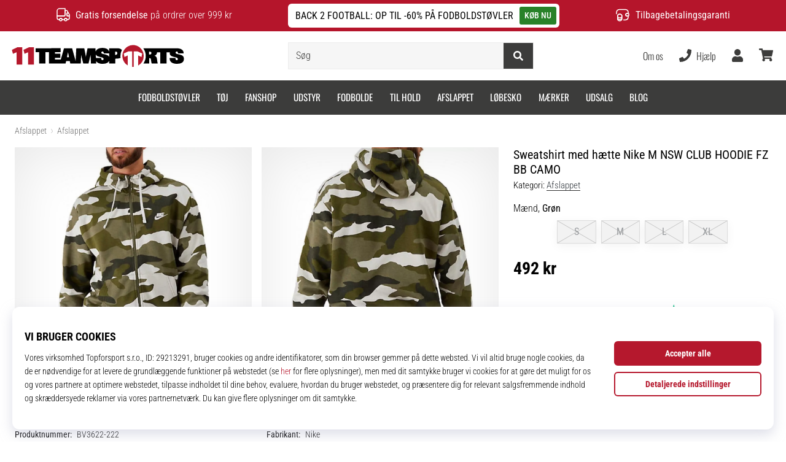

--- FILE ---
content_type: text/html; charset=utf-8
request_url: https://11teamsports.dk/p/nike-m-nsw-club-hoodie-fz-bb-camo-bv3622-222
body_size: 55827
content:
<!DOCTYPE html> <html class="no-js not-basket" lang="da"> <head> <script>(function(w,d,s,l,i){ w[l]=w[l]||[];w[l].push({'gtm.start': new Date().getTime(),event:'gtm.js'});var f=d.getElementsByTagName(s)[0], j=d.createElement(s),dl=l!='dataLayer'?'&l='+l:'';j.async=true;j.src= 'https://www.googletagmanager.com/gtm.js?id='+i+dl;f.parentNode.insertBefore(j,f);})(window,document,'script','dataLayer',"GTM-NR3BR3K");</script> <script>
				</script> <link rel="stylesheet" href="https://i1.t4s.cz/fonts/oswald/latin/font.css?v=57dbfb3" media="all"> <link rel="stylesheet" href="https://i1.t4s.cz/fonts/base-neue/font.css?v=2f822ab" media="all"> <link rel="stylesheet" href="https://i1.t4s.cz/fonts/poppins/font.css?v=e46e5aa" media="all"> <link rel="stylesheet" href="https://i1.t4s.cz/dist/css/bootstrap-eleven.min.css?v=e7c1a41" media="all"> <link rel="stylesheet" href="https://i1.t4s.cz/fonts/roboto/latin/font.css?v=3eb668c" media="all"> <link id="canonicalLink" rel="canonical" href="https://11teamsports.dk/p/nike-m-nsw-club-hoodie-fz-bb-camo-bv3622-222"> <meta http-equiv="Content-Type" content="text/html; charset=utf-8"> <meta name="Author" content="Roman Bílek"> <meta id="headMetaDescription" name="Description" content="Sweatshirt med hætte Nike M NSW CLUB HOODIE FZ BB CAMO"> <meta name="HandheldFriendly" content="True"> <meta name="MobileOptimized" content="320"> <meta name="viewport" content="width=device-width, initial-scale=1.0, maximum-scale=5.0"> <meta name="format-detection" content="telephone=no"> <meta name="google-signin-client_id" content="428838006980-41o1viohiho8her2v2i8hppg6tiiek4p.apps.googleusercontent.com"> <meta name="robots" content='all, follow'> <title id="snippet--headTitleArea">Sweatshirt med hætte Nike M NSW CLUB HOODIE FZ BB CAMO - 11teamsports.dk</title> <link rel="icon" type="image/png" href="/favicon-16x16.png" sizes="16x16"> <link rel="icon" type="image/png" href="/favicon-32x32.png" sizes="32x32"> <link rel="apple-touch-icon" sizes="57x57" href="/apple-touch-icon-57x57.png"> <link rel="apple-touch-icon" sizes="72x72" href="/apple-touch-icon-72x72.png"> <link rel="apple-touch-icon" sizes="76x76" href="/apple-touch-icon-76x76.png"> <link rel="icon" type="image/png" href="/favicon-96x96.png" sizes="96x96"> <link rel="apple-touch-icon" sizes="114x114" href="/apple-touch-icon-114x114.png"> <link rel="apple-touch-icon" sizes="144x144" href="/apple-touch-icon-144x144.png"> <link rel="apple-touch-icon" sizes="152x152" href="/apple-touch-icon-152x152.png"> <link rel="shortcut icon" href="/favicon.ico"> <meta name="msapplication-TileColor" content="#ffffff"> <meta name="msapplication-TileImage" content="/apple-touch-icon-144x144.png"> <meta name="theme-color" content="#ffffff"> <link rel="preconnect" href="https://i1.t4s.cz"> <link rel="preconnect" href="https://ajax.googleapis.com"> <link rel="preconnect" href="https://fonts.googleapis.com"> <link rel="preconnect" href="https://apis.google.com" crossorigin> <link rel="image_src" type="image/jpg" href="https://i1.t4s.cz/img/logo-11teamsports.png"> <link rel="alternate" href="https://11teamsports.cz/p/nike-m-nsw-club-hoodie-fz-bb-camo-bv3622-222" hreflang="cs-cz"/> <link rel="alternate" href="https://11teamsports.sk/p/nike-m-nsw-club-hoodie-fz-bb-camo-bv3622-222" hreflang="sk-sk"/> <link rel="alternate" href="https://11teamsports.ro/p/nike-m-nsw-club-hoodie-fz-bb-camo-bv3622-222" hreflang="ro-ro"/> <link rel="alternate" href="https://11teamsports.hu/p/nike-m-nsw-club-hoodie-fz-bb-camo-bv3622-222" hreflang="hu-hu"/> <link rel="alternate" href="https://11teamsports.es/p/nike-m-nsw-club-hoodie-fz-bb-camo-bv3622-222" hreflang="es-es"/> <link rel="alternate" href="https://11teamsports.hr/p/nike-m-nsw-club-hoodie-fz-bb-camo-bv3622-222" hreflang="hr-hr"/> <link rel="alternate" href="https://11teamsports.dk/p/nike-m-nsw-club-hoodie-fz-bb-camo-bv3622-222" hreflang="da-dk"/> <link rel="alternate" href="https://11teamsports.se/p/nike-m-nsw-club-hoodie-fz-bb-camo-bv3622-222" hreflang="sv-se"/> <link rel="alternate" href="https://11teamsports.ie/p/nike-m-nsw-club-hoodie-fz-bb-camo-bv3622-222" hreflang="en-ie"/> <link rel="alternate" href="https://11teamsports.fi/p/nike-m-nsw-club-hoodie-fz-bb-camo-bv3622-222" hreflang="fi-fi"/> <link rel="alternate" href="https://11teamsports.pt/p/nike-m-nsw-club-hoodie-fz-bb-camo-bv3622-222" hreflang="pt-pt"/> <link rel="alternate" href="https://11teamsports.pl/p/nike-m-nsw-club-hoodie-fz-bb-camo-bv3622-222" hreflang="pl-pl"/> <link rel="alternate" href="https://11teamsports.si/p/nike-m-nsw-club-hoodie-fz-bb-camo-bv3622-222" hreflang="sl-si"/> <link rel="alternate" href="https://11teamsports.bg/p/nike-m-nsw-club-hoodie-fz-bb-camo-bv3622-222" hreflang="bg-bg"/> <link rel="alternate" href="https://11teamsports.gr/p/nike-m-nsw-club-hoodie-fz-bb-camo-bv3622-222" hreflang="el-gr"/> <link rel="alternate" href="https://11teamsports.cy/p/nike-m-nsw-club-hoodie-fz-bb-camo-bv3622-222" hreflang="el-cy"/> <style> svg * { display: none } </style> <meta name="theme-color" content="#b5152b"> <link rel="stylesheet" href="https://i1.t4s.cz/dist/css/print.min.css?v=8e07940" media="print"> <link rel="stylesheet" href="https://i1.t4s.cz/dist/css/master-eleven.min.css?v=f040410" media="all"> <script src="https://i1.t4s.cz/dist/js/jquery.min.js?v=74c6dce"></script> <script src="https://i1.t4s.cz/dist/js/popper.min.js?v=1a035c3"></script> <script src="https://i1.t4s.cz/dist/js/bootstrap.min.js?v=6abbdaa"></script> <script src="https://i1.t4s.cz/dist/js/nette.min.js?v=a707d78"></script> <script src="https://i1.t4s.cz/dist/js/hp.min.js?v=237fa7d"></script> <script src="https://i1.t4s.cz/dist/js/nav.min.js?v=9cbd641"></script> <script src="https://i1.t4s.cz/dist/js/ekko-lightbox.min.js?v=fb6638e"></script> <script src="https://public.wecoma.eu/lite/v1/wecoma-lite.js" async></script> <script>var dataLayer = dataLayer || [];</script> <script>dataLayer.push({"event": "page"});</script> <script>
					dataLayer.push({
						'zboziCategory': "\"Oblečení a móda  |  Pánské oblečení  |  Pánské mikiny a svetry  |  Pánské mikiny    \"",
						'ecommerce': {
							'detail': {
								'products': [{
									'name': "\"\"",         // Name or ID is required.
									'id': "bv3622-222", 'price': 392, 'brand': "\"\"",
									'category': "{}"
								}]
							}
						}
					});
				</script> <script>
					setTimeout(function() {
					}, 0);
				</script> <script src="https://apis.google.com/js/platform.js" async defer></script> <meta property="og:title" content="Sweatshirt med hætte Nike M NSW CLUB HOODIE FZ BB CAMO"/> <meta property="og:type" content="product"/> <meta property="og:url" content="https://11teamsports.dk/p/nike-m-nsw-club-hoodie-fz-bb-camo-bv3622-222"/> <meta property="og:image" content="https://i1.t4s.cz/products/bv3622-222/nike-m-nsw-club-hoodie-fz-bb-camo-233056-bv3622-222.jpeg"/> <meta property="og:price:amount" content="492"> <meta property="og:price:currency" content="DKK"> <meta property="og:brand" content="Nike"> <script>let exponea_token = "0ef8f120-f8c5-11ea-85c7-d6aca5995c5d"</script> <script src="https://i1.t4s.cz/dist/js/exponea-new-version.min.js?v=1f2fc4c"></script> <script>
				window.Wecoma = window.Wecoma || {onready : []};
				window.Wecoma.onready.push(async function () {
					if ( hasConsentMarketing === null) {
						await fillWacomaConsents();
					}

					if (hasConsentMarketing) {
						if (typeof (exponea) !== 'undefined') {
							exponea.track('view_item', {
								product_id: "bv3622-222",
								price: 392,
								title: "Sweatshirt med hætte Nike M NSW CLUB HOODIE FZ BB CAMO",
								brand: "Nike"
						,
							'category_1'
						:
							"Afslappet"
						})
						}
					}
				});
		</script> <script async src="https://scripts.luigisbox.tech/LBX-250805.js"></script> </head> <body data-shop_id="55" data-country="DK" data-lang="da" class="shop-55 color-eleven not-basket" data-size="eu" data-shop_hp=" /" data-shop_login="/da/home/try-login" data-shop_shoetype="EU" > <!-- Google Tag Manager (noscript) --> <noscript><iframe src="https://www.googletagmanager.com/ns.html?id=GTM-NR3BR3K" height="0" width="0" style="display:none;visibility:hidden" loading="lazy"></iframe></noscript> <!-- End Google Tag Manager (noscript) --> <script async data-environment="production" src="https://js.klarna.com/web-sdk/v1/klarna.js" data-client-id="klarna_live_client_cTZ2RWU0Q2ZjZjZQbmZMTWYxSSpDMDhEb2d4UWE5UDEsZjgwMjEzMjQtMmNiYy00NTI3LTk3MDktNGEwMmM1MGI3MWM4LDEsK1lTMWIxeldCWjljUWNqczNxVUxSZ2grcy84eVNUVkZZY0l1MCtQK2hrTT0"></script> <script id="dw_consent_lbx">
			"{\"dw_consent\":false}"
		</script> <script>
			setLuigisConsent = function (marketingConsent, analyticsConsent) {
				let consent = marketingConsent && analyticsConsent;
				let luigisJson = '{"dw_consent": ' + (consent ? 'true' : 'false') + '}';
				document.getElementById('dw_consent_lbx').textContent = luigisJson;
				if (marketingConsent || analyticsConsent) {
					let gtmconsent = [];
					if (marketingConsent) {
						gtmconsent.push("marketing");
					}
					if (analyticsConsent) {
						gtmconsent.push("statistics");
					}

					document.cookie = "gtm_consent_modes="+JSON.stringify(gtmconsent);
				} else {
					document.cookie = "gtm_consent_modes=false"
				}

			}; var hasConsentMarketing = null; var hasConsentAnalytics = null;


				window.Wecoma = window.Wecoma || {onready : []};
				window.Wecoma.onready.push(async function () {

					if (hasConsentAnalytics === null || hasConsentMarketing === null) {
						await fillWacomaConsents();
					}

					setLuigisConsent(hasConsentMarketing, hasConsentAnalytics);

				});


			window.fillWacomaConsents = async function () {
				let wecomaObject = new Wecoma({
							// key for business unit
					key: "11t"
				});
				hasConsentMarketing = await wecomaObject.isConsented('marketing'); hasConsentAnalytics = await wecomaObject.isConsented('analytics');
			}
		</script> <div id="outer-wrap"> <script>
					$(document).ready(function() {
						$('#info-message-' + 11693).on('hidden.bs.collapse', function () {
							document.cookie = 'message_closed_' + 11693 + '=' + 11693;
						});

						let parent;
						if ($(window).width() < 991) {
							parent = $('.info-stripe-usp-item--shop-message-text--inner');
						} else {
							parent = $('.info-stripe-usp-item--shop-message');
						}
						const linkElement = parent.find('a');
						const href = linkElement.length ? linkElement.attr('href') : null;

						if (href) {
							parent.on('click', function (event) {
								event.preventDefault();
								window.location.href = href;
							});

							// this ensures clicks on the actual <a> tags also work
							linkElement.on('click', function (event) {
								event.stopPropagation();
							});
						}
					});
				</script> <div class="info-message info-message--v2 w-100 bg-running-gradient-lighter --shop-message" > <div class="info-stripe-usp-wrapper"> <div class="info-stripe-usp"> <div class="info-stripe-usp-item info-stripe-usp-item-1 d-none d-lg-block"> <div class="d-flex align-items-center justify-content-center"> <i class="svg-icon-custom"><svg width="24" height="24" viewBox="0 0 24 24" fill="none" xmlns="http://www.w3.org/2000/svg"><path d="M15 2V12C15 13.1 14.1 14 13 14H2V6C2 3.79 3.79 2 6 2H15Z" stroke="currentColor" stroke-width="1.5" stroke-linecap="round" stroke-linejoin="round"/><path d="M22 14V17C22 18.66 20.66 20 19 20H18C18 18.9 17.1 18 16 18C14.9 18 14 18.9 14 20H10C10 18.9 9.1 18 8 18C6.9 18 6 18.9 6 20H5C3.34 20 2 18.66 2 17V14H13C14.1 14 15 13.1 15 12V5H16.84C17.56 5 18.22 5.39001 18.58 6.01001L20.29 9H19C18.45 9 18 9.45 18 10V13C18 13.55 18.45 14 19 14H22Z" stroke="currentColor" stroke-width="1.5" stroke-linecap="round" stroke-linejoin="round"/><path d="M8 22C9.10457 22 10 21.1046 10 20C10 18.8954 9.10457 18 8 18C6.89543 18 6 18.8954 6 20C6 21.1046 6.89543 22 8 22Z" stroke="currentColor" stroke-width="1.5" stroke-linecap="round" stroke-linejoin="round"/><path d="M16 22C17.1046 22 18 21.1046 18 20C18 18.8954 17.1046 18 16 18C14.8954 18 14 18.8954 14 20C14 21.1046 14.8954 22 16 22Z" stroke="currentColor" stroke-width="1.5" stroke-linecap="round" stroke-linejoin="round"/><path d="M22 12V14H19C18.45 14 18 13.55 18 13V10C18 9.45 18.45 9 19 9H20.29L22 12Z" stroke="currentColor" stroke-width="1.5" stroke-linecap="round" stroke-linejoin="round"/></svg></i> <div class="info-stripe-usp-item__content no-scrollbar"> <strong>Gratis forsendelse</strong> på ordrer over 999 kr </div> </div> </div> <div class="info-stripe-usp-item info-stripe-usp-item-0 js-info-stripe-usp-item-0"> <div class="info-stripe-usp-item--shop-message cursor-pointer info-stripe-usp-item--shop-message--no-countdown" id="info-message-11693" > <div class="d-flex align-items-center justify-content-center gap-lg-3"> <div class="info-stripe-usp-item--shop-message-text js-info-stripe-usp-item-shop-message"> <div class="info-stripe-usp-item--shop-message-text--inner d-lg-flex align-items-lg-center"> <strong>BACK 2 FOOTBALL: OP TIL -60% PÅ FODBOLDSTØVLER</strong> <a href="https://11teamsports.dk/c/salg-11teamsports-dk/type-2" class="btn btn-infostripe btn-infostripe-lg-offset">KØB NU</a> </div> </div> <i class="js-info-stripe-usp-item--shop-message--close d-lg-none"><svg fill=none height=16 viewBox="0 0 16 16"width=16 xmlns=http://www.w3.org/2000/svg><path d="M13.3334 13.3334L2.66669 2.66675"stroke=black stroke-linecap=round stroke-linejoin=round stroke-miterlimit=10 /><path d="M13.3334 2.66675L2.66669 13.3334"stroke=black stroke-linecap=round stroke-linejoin=round stroke-miterlimit=10 /></svg></i> </div> </div> </div> <div class="info-stripe-usp-item info-stripe-usp-item-2 js-info-stripe-usp-item-0-replacer d-none" > <div class="d-flex align-items-center justify-content-center"> <i class="svg-icon-custom"><svg width="24" height="24" viewBox="0 0 24 24" fill="none" xmlns="http://www.w3.org/2000/svg"><path d="M22.0029 15C22.0029 18.87 18.8729 22 15.0029 22L16.0529 20.25" stroke="currentColor" stroke-width="1.5" stroke-linecap="round" stroke-linejoin="round"/><path d="M2.00293 9C2.00293 5.13 5.13293 2 9.00293 2L7.95293 3.75" stroke="currentColor" stroke-width="1.5" stroke-linecap="round" stroke-linejoin="round"/><path d="M13.7031 4.44995L17.6831 6.74994L21.6231 4.45996" stroke="currentColor" stroke-width="1.5" stroke-linecap="round" stroke-linejoin="round"/><path d="M17.6831 10.82V6.73999" stroke="currentColor" stroke-width="1.5" stroke-linecap="round" stroke-linejoin="round"/><path d="M16.743 2.21L14.343 3.53996C13.803 3.83996 13.353 4.59995 13.353 5.21995V7.75999C13.353 8.37999 13.793 9.13998 14.343 9.43998L16.743 10.77C17.253 11.06 18.093 11.06 18.613 10.77L21.013 9.43998C21.553 9.13998 22.003 8.37999 22.003 7.75999V5.21995C22.003 4.59995 21.563 3.83996 21.013 3.53996L18.613 2.21C18.103 1.93 17.263 1.93 16.743 2.21Z" stroke="currentColor" stroke-width="1.5" stroke-linecap="round" stroke-linejoin="round"/><path d="M2.35303 15.45L6.32303 17.7499L10.273 15.46" stroke="currentColor" stroke-width="1.5" stroke-linecap="round" stroke-linejoin="round"/><path d="M6.32324 21.82V17.74" stroke="currentColor" stroke-width="1.5" stroke-linecap="round" stroke-linejoin="round"/><path d="M5.39293 13.21L2.99294 14.54C2.45294 14.84 2.00293 15.5999 2.00293 16.2199V18.76C2.00293 19.38 2.44294 20.14 2.99294 20.44L5.39293 21.77C5.90293 22.06 6.74292 22.06 7.26292 21.77L9.66293 20.44C10.2029 20.14 10.6529 19.38 10.6529 18.76V16.2199C10.6529 15.5999 10.2129 14.84 9.66293 14.54L7.26292 13.21C6.74292 12.93 5.90293 12.93 5.39293 13.21Z" stroke="currentColor" stroke-width="1.5" stroke-linecap="round" stroke-linejoin="round"/></svg></i> <div class="info-stripe-usp-item__content no-scrollbar"><strong>30 dages returret</strong></div> </div> </div> <div class="info-stripe-usp-item info-stripe-usp-item-3 d-none d-lg-block"> <div class="d-flex align-items-center justify-content-center"> <i class="svg-icon-custom"><svg width="25" height="24" viewBox="0 0 25 24" fill="none" xmlns="http://www.w3.org/2000/svg"><path d="M10.7968 16.8604V18.8904C10.7968 20.6104 9.19675 22.0004 7.22675 22.0004C5.25675 22.0004 3.64673 20.6104 3.64673 18.8904V16.8604C3.64673 18.5804 5.24675 19.8004 7.22675 19.8004C9.19675 19.8004 10.7968 18.5704 10.7968 16.8604Z" stroke="currentColor" stroke-width="1.5" stroke-linecap="round" stroke-linejoin="round"/><path d="M10.7952 14.11C10.7952 14.61 10.6552 15.07 10.4152 15.47C9.82522 16.44 8.61521 17.05 7.21521 17.05C5.81521 17.05 4.6052 16.43 4.0152 15.47C3.7752 15.07 3.63525 14.61 3.63525 14.11C3.63525 13.25 4.03523 12.48 4.67523 11.92C5.32523 11.35 6.2152 11.01 7.2052 11.01C8.1952 11.01 9.08523 11.36 9.73523 11.92C10.3952 12.47 10.7952 13.25 10.7952 14.11Z" stroke="currentColor" stroke-width="1.5" stroke-linecap="round" stroke-linejoin="round"/><path d="M10.7968 14.11V16.86C10.7968 18.58 9.19675 19.8 7.22675 19.8C5.25675 19.8 3.64673 18.57 3.64673 16.86V14.11C3.64673 12.39 5.24675 11 7.22675 11C8.21675 11 9.10677 11.35 9.75677 11.91C10.3968 12.47 10.7968 13.25 10.7968 14.11Z" stroke="currentColor" stroke-width="1.5" stroke-linecap="round" stroke-linejoin="round"/><path d="M22.0451 10.9699V13.03C22.0451 13.58 21.6051 14.0299 21.0451 14.0499H19.0851C18.0051 14.0499 17.0151 13.2599 16.9251 12.1799C16.8651 11.5499 17.1051 10.9599 17.5251 10.5499C17.8951 10.1699 18.4051 9.94995 18.9651 9.94995H21.0451C21.6051 9.96995 22.0451 10.4199 22.0451 10.9699Z" stroke="currentColor" stroke-width="1.5" stroke-linecap="round" stroke-linejoin="round"/><path d="M2.04517 10.5V8.5C2.04517 5.78 3.68517 3.88 6.23517 3.56C6.49517 3.52 6.76517 3.5 7.04517 3.5H16.0452C16.3052 3.5 16.5552 3.50999 16.7952 3.54999C19.3752 3.84999 21.0452 5.76 21.0452 8.5V9.95001H18.9651C18.4051 9.95001 17.8951 10.17 17.5251 10.55C17.1051 10.96 16.8652 11.55 16.9252 12.18C17.0152 13.26 18.0051 14.05 19.0851 14.05H21.0452V15.5C21.0452 18.5 19.0452 20.5 16.0452 20.5H13.5452" stroke="currentColor" stroke-width="1.5" stroke-linecap="round" stroke-linejoin="round"/></svg></i> <div class="info-stripe-usp-item__content no-scrollbar"><strong>Tilbagebetalingsgaranti</strong><br></div> </div> </div> </div> </div> </div> <nav id="navigation"> <div class="nav-inner"> <div class="nav-head "> <ul class="nav-head-wrap nav-head-level-1"> <li id="nav-toggle" class="header-level-2-item blmr-menu-mob"> <div class="nav-sandwitch"> <span></span> <span></span> <span></span> <span></span> </div> </li> <li id="nav-toggle-search" class="header-level-2-item blmr-search-mob"> <a href="javascript:" class="nav-head-item nav-head-item__btn"> <span class="sr-only">Søg</span> <i class="svg-icon"><svg xmlns="http://www.w3.org/2000/svg" fill="currentColor" viewBox="0 0 512 512"><path d="M505 442.7L405.3 343c-4.5-4.5-10.6-7-17-7H372c27.6-35.3 44-79.7 44-128C416 93.1 322.9 0 208 0S0 93.1 0 208s93.1 208 208 208c48.3 0 92.7-16.4 128-44v16.3c0 6.4 2.5 12.5 7 17l99.7 99.7c9.4 9.4 24.6 9.4 33.9 0l28.3-28.3c9.4-9.4 9.4-24.6.1-34zM208 336c-70.7 0-128-57.2-128-128 0-70.7 57.2-128 128-128 70.7 0 128 57.2 128 128 0 70.7-57.2 128-128 128z"></path></svg></i> </a> </li> <li id="nav-logo" class="blmr-logo"> <a href="/" class="nav-head-logo"> <img src='https://i1.t4s.cz/galleries/svg/11teamsports.svg' alt='11teamsports'height='29'width='300'loading=lazy> <span class="sr-only">11teamsports.dk</span> </a> </li> <li id="snippet--kos_pocet_user" class="header-level-2-item blmr-user-admin-icon-mob " data-toggle="modal" data-target="#modal-login" data-backdrop="static"> <a href="javascript:" class="nav-head-item nav-head-item__btn header-level-2--no-cart"> <span class="sr-only">kurv</span> <i class="svg-icon"><svg xmlns="http://www.w3.org/2000/svg" fill="currentColor" viewBox="0 0 448 512"><path d="M224 256c70.7 0 128-57.3 128-128S294.7 0 224 0 96 57.3 96 128s57.3 128 128 128zm89.6 32h-16.7c-22.2 10.2-46.9 16-72.9 16s-50.6-5.8-72.9-16h-16.7C60.2 288 0 348.2 0 422.4V464c0 26.5 21.5 48 48 48h352c26.5 0 48-21.5 48-48v-41.6c0-74.2-60.2-134.4-134.4-134.4z"></path></svg></i> </a> </li> <li id="snippet--kos_pocet" class="header-level-2-item blmr-cart-icon-mob"> <a href="/basket/show" class="nav-head-item nav-head-item__btn" aria-label="kurv"> <i class="svg-icon"><svg xmlns="http://www.w3.org/2000/svg" fill="currentColor" viewBox="0 0 576 512"><path d="M528.12 301.319l47.273-208C578.806 78.301 567.391 64 551.99 64H159.208l-9.166-44.81C147.758 8.021 137.93 0 126.529 0H24C10.745 0 0 10.745 0 24v16c0 13.255 10.745 24 24 24h69.883l70.248 343.435C147.325 417.1 136 435.222 136 456c0 30.928 25.072 56 56 56s56-25.072 56-56c0-15.674-6.447-29.835-16.824-40h209.647C430.447 426.165 424 440.326 424 456c0 30.928 25.072 56 56 56s56-25.072 56-56c0-22.172-12.888-41.332-31.579-50.405l5.517-24.276c3.413-15.018-8.002-29.319-23.403-29.319H218.117l-6.545-32h293.145c11.206 0 20.92-7.754 23.403-18.681z"></path></svg></i> </a> </li> </ul> <ul class="nav-head-wrap nav-head-level-2"> <li id="nav-search" class="header-level-2-item header-level-2__search"> <form action="/p/nike-m-nsw-club-hoodie-fz-bb-camo-bv3622-222" method="post" id="snippet--hledat" class="header-search w-100 order-lg-2 disabled"> <div class="header-search-group input-group" id="q0"> <input type="text" name="search" placeholder="Søg" id="q" required disabled="" data-nette-rules='[{"op":":filled","msg":"This field is required."},{"op":":minLength","msg":"Søgte udtryk","arg":2}]' class="header-search__input blmr-search form-control search-inp" autocomplete="off" autocorrect="off" data-autocomplete-url="/p/nike-m-nsw-club-hoodie-fz-bb-camo-bv3622-222?do=autocomplete"> <div class="header-search__append input-group-append"> <label for="q" class="header-search__clear" id="search-clear"> <span class="sr-only">Søg</span> <i class="svg-icon"><svg role="img" xmlns="http://www.w3.org/2000/svg" fill="currentColor" viewBox="0 0 512 512"><path fill="currentColor" d="M256 8C119 8 8 119 8 256s111 248 248 248 248-111 248-248S393 8 256 8zm121.6 313.1c4.7 4.7 4.7 12.3 0 17L338 377.6c-4.7 4.7-12.3 4.7-17 0L256 312l-65.1 65.6c-4.7 4.7-12.3 4.7-17 0L134.4 338c-4.7-4.7-4.7-12.3 0-17l65.6-65-65.6-65.1c-4.7-4.7-4.7-12.3 0-17l39.6-39.6c4.7-4.7 12.3-4.7 17 0l65 65.7 65.1-65.6c4.7-4.7 12.3-4.7 17 0l39.6 39.6c4.7 4.7 4.7 12.3 0 17L312 256l65.6 65.1z"></path></svg></i> </label> <button class="btn header-search__btn" type="submit" title="Søg" id="search-btn"> <i class="header-search__svg-icon svg-icon search mt-1"><svg xmlns="http://www.w3.org/2000/svg" fill="currentColor" viewBox="0 0 512 512"><path d="M505 442.7L405.3 343c-4.5-4.5-10.6-7-17-7H372c27.6-35.3 44-79.7 44-128C416 93.1 322.9 0 208 0S0 93.1 0 208s93.1 208 208 208c48.3 0 92.7-16.4 128-44v16.3c0 6.4 2.5 12.5 7 17l99.7 99.7c9.4 9.4 24.6 9.4 33.9 0l28.3-28.3c9.4-9.4 9.4-24.6.1-34zM208 336c-70.7 0-128-57.2-128-128 0-70.7 57.2-128 128-128 70.7 0 128 57.2 128 128 0 70.7-57.2 128-128 128z"></path></svg></i> <i class="header-search__svg-icon svg-icon loader mt-1"><svg class="svg-icon svg-loader" version="1.1" xmlns="http://www.w3.org/2000/svg" fill="currentColor" x="0px" y="0px" width="40px" height="40px" viewBox="0 0 50 50" style="enable-background:new 0 0 50 50;" xml:space="preserve"><path d="M43.935,25.145c0-10.318-8.364-18.683-18.683-18.683c-10.318,0-18.683,8.365-18.683,18.683h4.068c0-8.071,6.543-14.615,14.615-14.615c8.072,0,14.615,6.543,14.615,14.615H43.935z"><animatetransform attributeType="xml" attributeName="transform" type="rotate" from="0 25 25" to="360 25 25" dur="0.6s" repeatCount="indefinite"/></path></svg></i> </button> </div> </div> <script>
		var myenter = false;
		$(document).ready(function () {
			if ($(".error-page").length < 1) {
				let search = "q"
				let form_search = "#snippet--hledat"
				let typingTimer //timer identifier
				let myInput = document.getElementById(search)
				let $snippet = $('.searchAutocomplete-snippet')

				function clearAutocomplete() {
					$snippet.empty().removeClass('expanded');
					$("#snippet--hledat .input-group").removeClass("loading");
				}

				//on keyup, start the countdown
				myInput.addEventListener('keyup', () => {
					let myval = (myInput.value || "").trim()

					if (myval.length === 0) {
						if (!$("#search-clear").hasClass("d-none")) {
							$("#search-clear").addClass("d-none");
						}
						clearTimeout(typingTimer);
						clearAutocomplete();
						return;
					}

					if ($("#search-clear").hasClass("d-none")) {
						$("#search-clear").removeClass("d-none");
					}

					clearTimeout(typingTimer);
					if (myval.length < 2) {
						$("#snippet--hledat .input-group").removeClass("loading");
						return;
					}

					$("#snippet--hledat .input-group").addClass("loading");
					typingTimer = setTimeout(function () {
						$(form_search).submit();
					}, 500);
				});
				$(search).keypress(function (e) {
					if (e.which == 13) {
						myenter = true
					}
				});

				$(myInput).on('input', function () {
					if (((myInput.value || "").trim()) === '') {
						clearTimeout(typingTimer);
						clearAutocomplete();
					}
				});
				$('#search-clear').on('click touchend', function () {
					clearTimeout(typingTimer);
					myInput.value = "";
					if (!$("#search-clear").hasClass("d-none")) {
						$("#search-clear").addClass("d-none");
					}
					clearAutocomplete();
				});

				$(form_search).on('submit', function (e) {
					let myval = (myInput.value || "").trim()
					const isUserSubmit = !!(e && e.originalEvent)

					// redirect to search results for any explicit submit (button or enter)
					if ((isUserSubmit || myenter) && myval.length > 0) {
						window.location.href = "/s?search=" + encodeURIComponent(myval)
						e.preventDefault()
						return true
					}

					if (myval.length === 0) {
						e.preventDefault()
						clearAutocomplete();
						myenter = false
						return false
					}

					$(this).netteAjax(e).done(function (data) {
						$("#snippet--hledat .input-group").removeClass("loading");
						if ($('.searchAutocomplete-snippet').find('.searchAutocomplete').length) {
							$('.searchAutocomplete-snippet').addClass('expanded');
						}

							setTimeout(function() {
								dataLayer.push({
									'event': 'GAevent',
									'eventCategory': 'Search',
									'eventAction': 'Search',
									'eventValue': myval
								});
								dataLayer.push({
									'event': 'VirtualPageview', 'virtualPageURL': '/s/?q=' + myval
								});
							}, 0);
					});

					myenter = false
				});
			}
		});
	</script><input type="hidden" name="_do" value="searchBox-searchProductForm-submit"></form> </li> <li id="nav-search-close" class="header-level-2-item header-level-2__search-close disabled"> <a href="javascript:" class="nav-head-item">Luk</a> </li> </ul> <ul class="nav-head-wrap nav-head-level-3 pl-3"> <li class="nav-head-drop nav-head-nodelay blmr-help-center-pc"> <a href="/pg/kontakt" class="nav-head-item"> Om os </a> <div class="header-dropdown header-phone"> <ul class="nav-dropdown-list header-userlist "> <li class="nav-item"> <a href="/pg/om-os" class="nav-link text-ellipsis "> Fodboldspecialist siden 2007 </a> </li> <li class="nav-item"> <a href="/pg/11teamsports-house-of-clubs" class="nav-link text-ellipsis "> Medlemsprogram </a> </li> <li class="nav-item"> <a href="/pg/bliv-vores-11teamsports-brand-ambassador" class="nav-link text-ellipsis "> Ambassadørprogram </a> </li> <li class="nav-item"> <a href="/pg/top4football-affiliate" class="nav-link text-ellipsis "> Affiliate program </a> </li> <li class="nav-item"> <a href="/page/careers" class="nav-link text-ellipsis "> Jobs </a> </li> <li class="nav-item"> <a href="#" onclick="window.wlc.openPrecen()" class="nav-link text-ellipsis "> Cookie-indstillinger </a> </li> <li class="nav-item"> <a href="/pg/vilkar-og-betingelser" class="nav-link text-ellipsis "> Vilkår og betingelser </a> </li> </ul> </div> </li> <li class="nav-head-drop nav-head-nodelay blmr-help-center-pc"> <a href="/da/pg/kontakt" class="nav-head-item"> <i class="svg-icon header-icon mr-2"><svg xmlns="http://www.w3.org/2000/svg" fill="currentColor" viewBox="0 0 512 512"><path d="M493.4 24.6l-104-24c-11.3-2.6-22.9 3.3-27.5 13.9l-48 112c-4.2 9.8-1.4 21.3 6.9 28l60.6 49.6c-36 76.7-98.9 140.5-177.2 177.2l-49.6-60.6c-6.8-8.3-18.2-11.1-28-6.9l-112 48C3.9 366.5-2 378.1.6 389.4l24 104C27.1 504.2 36.7 512 48 512c256.1 0 464-207.5 464-464 0-11.2-7.7-20.9-18.6-23.4z"></path></svg></i> <span class="d-none d-xl-inline"> Hjælp </span> </a> <div class="header-dropdown header-contact"> <ul class="nav-dropdown-list header-userlist "> <li class=""> <a href="/da/order/cancelation" class="nav-link text-ellipsis " rel="nofollow" > Annuller ordre </a> </li> <li class=""> <a href="/pg/sadan-returneres-vaver" class="nav-link text-ellipsis " rel="nofollow" > Returnering </a> </li> <li class=""> <a href="/pg/sadan-fremsaettes-et-krav" class="nav-link text-ellipsis " rel="nofollow" > Defekt vare </a> </li> <li class=""> <a href="/pg/house-of-clubs" class="nav-link text-ellipsis " rel="nofollow" > Vælg udstyr til dit hold! </a> </li> <li class=""> <a href="/pg/forsendelse-og-betaling" class="nav-link text-ellipsis " rel="nofollow" > Forsendelse og betaling </a> </li> <li class=""> <a href="/pg/tabel-over-storrelser" class="nav-link text-ellipsis " rel="nofollow" > Find den rigtige størrelse </a> </li> <li class=""> <a href="/pg/kontakt" class="nav-link text-ellipsis " rel="nofollow" > Kontakt </a> </li> <li class=""> <a href="/da/faq" class="nav-link text-ellipsis " rel="nofollow" > Ofte stillede spørgsmål </a> </li> <li class=""> <a href="/pg/pravidla-ochrany-osobnich-udaju" class="nav-link text-ellipsis " rel="nofollow" > Privatlivspolitik </a> </li> </ul> </div> </li> <li class="nav-head-drop nav-head-delay blmr-user-admin-icon-pc"> <a href="/user" class="nav-head-item open-modal-login-in" data-toggle="modal" data-target="#modal-login"> <span class="sr-only">Bruger</span> <i class="nav-head-icon svg-icon"><svg xmlns="http://www.w3.org/2000/svg" fill="currentColor" viewBox="0 0 448 512"><path d="M224 256c70.7 0 128-57.3 128-128S294.7 0 224 0 96 57.3 96 128s57.3 128 128 128zm89.6 32h-16.7c-22.2 10.2-46.9 16-72.9 16s-50.6-5.8-72.9-16h-16.7C60.2 288 0 348.2 0 422.4V464c0 26.5 21.5 48 48 48h352c26.5 0 48-21.5 48-48v-41.6c0-74.2-60.2-134.4-134.4-134.4z"></path></svg></i> </a> <div class="header-dropdown header-login"> <ul class="nav-dropdown-list header-userlist"> <li class="nav-item"> <a class="nav-link text-ellipsis open-modal-login-in" href="/user/login" data-toggle="modal" data-target="#modal-login" data-backdrop="static" > <i class="svg-icon nav-dropdown-svg-icon svg-help"><svg xmlns="http://www.w3.org/2000/svg" fill="currentColor" viewBox="0 0 512 512"><path fill="currentColor" d="M144 112v51.6H48c-26.5 0-48 21.5-48 48v88.6c0 26.5 21.5 48 48 48h96v51.6c0 42.6 51.7 64.2 81.9 33.9l144-143.9c18.7-18.7 18.7-49.1 0-67.9l-144-144C195.8 48 144 69.3 144 112zm192 144L192 400v-99.7H48v-88.6h144V112l144 144zm80 192h-84c-6.6 0-12-5.4-12-12v-24c0-6.6 5.4-12 12-12h84c26.5 0 48-21.5 48-48V160c0-26.5-21.5-48-48-48h-84c-6.6 0-12-5.4-12-12V76c0-6.6 5.4-12 12-12h84c53 0 96 43 96 96v192c0 53-43 96-96 96z"></path></svg></i> <strong class="ml-4">Log ind</strong> </a> </li> <li class="nav-item"> <a class="nav-link text-ellipsis open-modal-login-up" href="/user/register" data-toggle="modal" data-target="#modal-login" data-backdrop="static" > <i class="svg-icon nav-dropdown-svg-icon svg-help"><svg xmlns="http://www.w3.org/2000/svg" fill="currentColor" viewBox="0 0 512 512"><path fill="currentColor" d="M416 448h-84c-6.6 0-12-5.4-12-12v-40c0-6.6 5.4-12 12-12h84c17.7 0 32-14.3 32-32V160c0-17.7-14.3-32-32-32h-84c-6.6 0-12-5.4-12-12V76c0-6.6 5.4-12 12-12h84c53 0 96 43 96 96v192c0 53-43 96-96 96zm-47-201L201 79c-15-15-41-4.5-41 17v96H24c-13.3 0-24 10.7-24 24v96c0 13.3 10.7 24 24 24h136v96c0 21.5 26 32 41 17l168-168c9.3-9.4 9.3-24.6 0-34z"></path></svg></i> <strong class="ml-4">Tilmeld dig</strong> <small class="d-block ml-4">Det tager dig kun et par sekunder</small> </a> </li> <li class="nav-item nav-rule"></li> <li class="nav-item"> <a class="nav-link text-ellipsis" href="/user/lost-password"> <i class="svg-icon nav-dropdown-svg-icon svg-help"><svg xmlns="http://www.w3.org/2000/svg" viewBox="0 0 512 512" fill="currentColor"><path fill="currentColor" d="M512 176.001C512 273.203 433.202 352 336 352c-11.22 0-22.19-1.062-32.827-3.069l-24.012 27.014A23.999 23.999 0 0 1 261.223 384H224v40c0 13.255-10.745 24-24 24h-40v40c0 13.255-10.745 24-24 24H24c-13.255 0-24-10.745-24-24v-78.059c0-6.365 2.529-12.47 7.029-16.971l161.802-161.802C163.108 213.814 160 195.271 160 176 160 78.798 238.797.001 335.999 0 433.488-.001 512 78.511 512 176.001zM336 128c0 26.51 21.49 48 48 48s48-21.49 48-48-21.49-48-48-48-48 21.49-48 48z"></path></svg></i> <span class="ml-4">Glemt din adgangskode?</span> </a> </li> </ul> </div> </li> <li id="nav-basket" class="nav-head-drop nav-head-delay blmr-cart-icon-pc"> <div id="snippet--kos"> <a href="/basket/show" class="nav-head-item"> <span class="sr-only">kurv</span> <span class="position-relative"> <i class="svg-icon"> <svg xmlns="http://www.w3.org/2000/svg" fill="currentColor" viewBox="0 0 576 512"><path d="M528.12 301.319l47.273-208C578.806 78.301 567.391 64 551.99 64H159.208l-9.166-44.81C147.758 8.021 137.93 0 126.529 0H24C10.745 0 0 10.745 0 24v16c0 13.255 10.745 24 24 24h69.883l70.248 343.435C147.325 417.1 136 435.222 136 456c0 30.928 25.072 56 56 56s56-25.072 56-56c0-15.674-6.447-29.835-16.824-40h209.647C430.447 426.165 424 440.326 424 456c0 30.928 25.072 56 56 56s56-25.072 56-56c0-22.172-12.888-41.332-31.579-50.405l5.517-24.276c3.413-15.018-8.002-29.319-23.403-29.319H218.117l-6.545-32h293.145c11.206 0 20.92-7.754 23.403-18.681z"></path></svg> </i> </span> </a> <div class="header-dropdown"> <ul class="nav-dropdown-list"> <li class="nav-item"> <div class="nav-link font-em-125 font-weight-normal"> Din kurv er tom. </div> </li> <li class="nav-item"> <a href=" /c/fotbal-nove-kopacky " class="nav-link row m-0 d-flex align-items-center flex-nowrap"> <div class="col-1 p-0"> <div class="minibasket-picture product-shadow"> <div class="minibasket-picture__inner w-100 h-100 px-1"> <div class="minibasket-picture__cover mx-auto "> <img src="https://i1.t4s.cz/products/104752-004/193107s1.png" alt="basket" loading="lazy" class="minibasket-picture__img w-100 mw-100 mh-100" > </div> </div> </div> </div> <div class="col-11 p-0 pl-2"> <span>Tjek de <u class='shop-color'>nyeste modeller af fodboldstøvler</u>.</span> </div> </a> </li> <a href="https://www.trustpilot.com/review/www.11teamsports.com?languages=da" target="_blank" class="trustpilot-widget-minibasket trustpilot d-flex align-items-center justify-content-center" > <div class="trustpilot-customerinfo"> <strong>Fremragende</strong> </div> <div class="trustpilot-trustscore-reviews"> 4.5 ud af 5 </div> <div class="svg-icon trustpilot-logo font-em-13"> <svg width="94" height="24" viewBox="0 0 94 24" fill="none" xmlns="http://www.w3.org/2000/svg"><path d="M24.7061 8.50488H34.2158V10.346H30.4714V20.7248H28.4191V10.346H24.6904L24.7061 8.50488ZM33.8084 11.8776H35.5631V13.5884H35.5944C35.6571 13.344 35.7668 13.1159 35.9234 12.8878C36.0801 12.6597 36.2681 12.4479 36.5031 12.2686C36.7224 12.0731 36.9731 11.9265 37.2551 11.8124C37.5214 11.6984 37.8034 11.6332 38.0854 11.6332C38.3048 11.6332 38.4614 11.6495 38.5398 11.6495C38.6181 11.6658 38.7121 11.6821 38.7904 11.6821V13.5558C38.6651 13.5232 38.5241 13.5069 38.3831 13.4906C38.2421 13.4743 38.1168 13.458 37.9758 13.458C37.6624 13.458 37.3648 13.5232 37.0828 13.6536C36.8008 13.7839 36.5658 13.9794 36.3464 14.2238C36.1428 14.4845 35.9704 14.7941 35.8451 15.1688C35.7198 15.5436 35.6571 15.9835 35.6571 16.4723V20.676H33.7771L33.8084 11.8776ZM47.4071 20.7248H45.5584V19.4865H45.5271C45.2921 19.9428 44.9474 20.2849 44.4931 20.5619C44.0388 20.8389 43.5688 20.9692 43.0988 20.9692C41.9864 20.9692 41.1718 20.6922 40.6704 20.1057C40.1691 19.5354 39.9184 18.6556 39.9184 17.4988V11.8776H41.7984V17.3033C41.7984 18.0853 41.9394 18.6393 42.2371 18.9489C42.5191 19.2747 42.9264 19.4377 43.4434 19.4377C43.8351 19.4377 44.1641 19.3725 44.4304 19.2421C44.6968 19.1118 44.9161 18.9489 45.0728 18.7371C45.2451 18.5252 45.3548 18.2645 45.4331 17.9713C45.5114 17.678 45.5428 17.3521 45.5428 17.01V11.8776H47.4228V20.7248H47.4071ZM50.6031 17.8898C50.6658 18.4601 50.8694 18.8511 51.2298 19.0955C51.5901 19.3236 52.0288 19.4377 52.5301 19.4377C52.7024 19.4377 52.9061 19.4214 53.1254 19.3888C53.3448 19.3562 53.5641 19.3073 53.7521 19.2259C53.9558 19.1444 54.1124 19.0303 54.2378 18.8674C54.3631 18.7045 54.4258 18.509 54.4101 18.2646C54.3944 18.0202 54.3161 17.8083 54.1438 17.6454C53.9714 17.4825 53.7678 17.3684 53.5171 17.2544C53.2664 17.1566 52.9688 17.0751 52.6398 17.01C52.3108 16.9448 51.9818 16.8633 51.6371 16.7819C51.2924 16.7004 50.9478 16.6026 50.6188 16.4886C50.2898 16.3745 50.0078 16.2279 49.7414 16.0161C49.4908 15.8206 49.2714 15.5762 49.1304 15.2666C48.9738 14.957 48.8954 14.5986 48.8954 14.1424C48.8954 13.6536 49.0051 13.2625 49.2401 12.9366C49.4594 12.6108 49.7571 12.3501 50.1018 12.1546C50.4464 11.9591 50.8381 11.8124 51.2611 11.7309C51.6841 11.6495 52.0914 11.6169 52.4674 11.6169C52.9061 11.6169 53.3291 11.6658 53.7208 11.7635C54.1124 11.8613 54.4884 12.0079 54.8018 12.236C55.1308 12.4479 55.3971 12.7411 55.6008 13.0833C55.8201 13.4254 55.9454 13.8491 56.0081 14.3379H54.0498C53.9558 13.8654 53.7521 13.5558 53.4388 13.3929C53.1098 13.2299 52.7494 13.1485 52.3264 13.1485C52.2011 13.1485 52.0288 13.1648 51.8564 13.181C51.6684 13.2136 51.5118 13.2462 51.3394 13.3114C51.1828 13.3766 51.0418 13.4743 50.9321 13.5884C50.8224 13.7024 50.7598 13.8654 50.7598 14.0609C50.7598 14.3053 50.8381 14.4845 50.9948 14.6311C51.1514 14.7778 51.3551 14.8918 51.6214 15.0059C51.8721 15.1037 52.1698 15.1851 52.4988 15.2503C52.8278 15.3155 53.1724 15.3969 53.5171 15.4784C53.8618 15.5599 54.1908 15.6576 54.5198 15.7717C54.8488 15.8857 55.1464 16.0324 55.3971 16.2442C55.6478 16.4397 55.8671 16.6841 56.0238 16.9774C56.1804 17.2707 56.2588 17.6454 56.2588 18.069C56.2588 18.5904 56.1491 19.0303 55.9141 19.4051C55.6791 19.7635 55.3814 20.0731 55.0211 20.3012C54.6608 20.5293 54.2378 20.6923 53.7991 20.8063C53.3448 20.9041 52.9061 20.9692 52.4674 20.9692C51.9348 20.9692 51.4334 20.9041 50.9791 20.7737C50.5248 20.6434 50.1174 20.4478 49.7884 20.2035C49.4594 19.9428 49.1931 19.6332 49.0051 19.2421C48.8171 18.8674 48.7074 18.4112 48.6918 17.8735H50.5874V17.8898H50.6031ZM56.7914 11.8776H58.2171V9.20549H60.0971V11.8613H61.7891V13.3114H60.0971V18.0364C60.0971 18.2483 60.1128 18.4112 60.1284 18.5741C60.1441 18.7208 60.1911 18.8511 60.2381 18.9489C60.3008 19.0466 60.3948 19.1281 60.5044 19.177C60.6298 19.2259 60.7864 19.2584 61.0058 19.2584C61.1311 19.2584 61.2721 19.2584 61.3974 19.2421C61.5228 19.2259 61.6638 19.2096 61.7891 19.177V20.6922C61.5854 20.7248 61.3818 20.7411 61.1781 20.7574C60.9744 20.79 60.7864 20.79 60.5671 20.79C60.0658 20.79 59.6741 20.7411 59.3764 20.6434C59.0788 20.5456 58.8438 20.399 58.6714 20.2197C58.4991 20.0242 58.3894 19.7961 58.3268 19.5191C58.2641 19.2421 58.2328 18.9 58.2171 18.5415V13.3277H56.7914V11.845V11.8776ZM63.1051 11.8776H64.8754V13.0833H64.9068C65.1731 12.5619 65.5334 12.2035 66.0034 11.9753C66.4734 11.7472 66.9748 11.6332 67.5388 11.6332C68.2124 11.6332 68.7921 11.7472 69.2934 12.0079C69.7948 12.2523 70.2021 12.5782 70.5311 13.0181C70.8601 13.4417 71.1108 13.9468 71.2674 14.5171C71.4241 15.0874 71.5181 15.7065 71.5181 16.3419C71.5181 16.9448 71.4398 17.5151 71.2988 18.069C71.1421 18.623 70.9228 19.1281 70.6251 19.5517C70.3274 19.9753 69.9514 20.3175 69.4814 20.5782C69.0114 20.8389 68.4788 20.9692 67.8521 20.9692C67.5858 20.9692 67.3038 20.9366 67.0374 20.8878C66.7711 20.8389 66.5048 20.7574 66.2541 20.6434C66.0034 20.5293 65.7684 20.3827 65.5648 20.2035C65.3454 20.0242 65.1731 19.8124 65.0321 19.5843H65.0008V23.9998H63.1208V11.8776H63.1051ZM69.6694 16.3094C69.6694 15.9183 69.6224 15.5273 69.5128 15.1525C69.4188 14.7778 69.2621 14.4519 69.0584 14.1586C68.8548 13.8654 68.6041 13.6373 68.3221 13.458C68.0244 13.2788 67.6798 13.1973 67.3038 13.1973C66.5204 13.1973 65.9251 13.4743 65.5178 14.0446C65.1261 14.6149 64.9224 15.3806 64.9224 16.3257C64.9224 16.7819 64.9694 17.1892 65.0791 17.5639C65.1888 17.9387 65.3298 18.2645 65.5491 18.5415C65.7528 18.8185 66.0034 19.0303 66.3011 19.1933C66.5988 19.3562 66.9278 19.4377 67.3194 19.4377C67.7581 19.4377 68.1028 19.3399 68.4004 19.1607C68.6981 18.9815 68.9331 18.7371 69.1368 18.4601C69.3248 18.1668 69.4658 17.8409 69.5441 17.4662C69.6224 17.0751 69.6694 16.7004 69.6694 16.3094ZM72.9751 8.50488H74.8551V10.346H72.9751V8.50488ZM72.9751 11.8776H74.8551V20.7248H72.9751V11.8776ZM76.5314 8.50488H78.4114V20.7248H76.5314V8.50488ZM84.1454 20.9692C83.4717 20.9692 82.8608 20.8552 82.3281 20.6108C81.7954 20.3664 81.3568 20.0568 80.9808 19.6495C80.6204 19.2421 80.3384 18.7371 80.1504 18.1668C79.9624 17.5965 79.8528 16.9611 79.8528 16.2931C79.8528 15.625 79.9467 15.0059 80.1504 14.4356C80.3384 13.8654 80.6204 13.3766 80.9808 12.9529C81.3411 12.5456 81.7954 12.2197 82.3281 11.9916C82.8608 11.7635 83.4717 11.6332 84.1454 11.6332C84.8191 11.6332 85.4301 11.7472 85.9628 11.9916C86.4954 12.2197 86.9341 12.5456 87.3101 12.9529C87.6704 13.3603 87.9524 13.8654 88.1404 14.4356C88.3284 15.0059 88.4381 15.625 88.4381 16.2931C88.4381 16.9774 88.3441 17.5965 88.1404 18.1668C87.9367 18.7371 87.6704 19.2259 87.3101 19.6495C86.9497 20.0568 86.4954 20.3827 85.9628 20.6108C85.4301 20.8389 84.8347 20.9692 84.1454 20.9692ZM84.1454 19.4214C84.5527 19.4214 84.9287 19.3236 85.2264 19.1444C85.5397 18.9652 85.7747 18.7208 85.9784 18.4275C86.1821 18.1342 86.3231 17.792 86.4171 17.4336C86.5111 17.0588 86.5581 16.6841 86.5581 16.2931C86.5581 15.9183 86.5111 15.5436 86.4171 15.1688C86.3231 14.7941 86.1821 14.4682 85.9784 14.1749C85.7747 13.8817 85.5241 13.6536 85.2264 13.4743C84.9131 13.2951 84.5527 13.1973 84.1454 13.1973C83.7381 13.1973 83.3621 13.2951 83.0644 13.4743C82.7511 13.6536 82.5161 13.898 82.3124 14.1749C82.1088 14.4682 81.9677 14.7941 81.8737 15.1688C81.7797 15.5436 81.7328 15.9183 81.7328 16.2931C81.7328 16.6841 81.7797 17.0588 81.8737 17.4336C81.9677 17.8083 82.1088 18.1342 82.3124 18.4275C82.5161 18.7208 82.7668 18.9652 83.0644 19.1444C83.3778 19.3399 83.7381 19.4214 84.1454 19.4214ZM89.0021 11.8776H90.4277V9.20549H92.3078V11.8613H93.9997V13.3114H92.3078V18.0364C92.3078 18.2483 92.3234 18.4112 92.3391 18.5741C92.3548 18.7208 92.4017 18.8511 92.4487 18.9489C92.5114 19.0466 92.6054 19.1281 92.7151 19.177C92.8404 19.2259 92.9971 19.2584 93.2164 19.2584C93.3418 19.2584 93.4827 19.2584 93.6081 19.2421C93.7334 19.2259 93.8744 19.2096 93.9997 19.177V20.6922C93.7961 20.7248 93.5924 20.7411 93.3887 20.7574C93.1851 20.79 92.9971 20.79 92.7777 20.79C92.2764 20.79 91.8847 20.7411 91.5871 20.6434C91.2894 20.5456 91.0544 20.399 90.8821 20.2197C90.7097 20.0242 90.6001 19.7961 90.5374 19.5191C90.4748 19.2421 90.4434 18.9 90.4277 18.5415V13.3277H89.0021V11.845V11.8776Z" fill="black"/><path d="M22.513 8.50509H13.912L11.2643 0L8.601 8.50509L0 8.4888L6.956 13.7515L4.29267 22.2566L11.2487 16.9939L18.2047 22.2566L15.557 13.7515L22.513 8.50509Z" fill="#00B67A"/><path d="M16.1526 15.6746L15.5573 13.752L11.2646 16.9943L16.1526 15.6746Z" fill="#005128"/></svg> </div> </a> </ul> </div> </div> </li> </ul> </div> <div class="nav-line nav-line-no-gender" id="snippet--headerMenuArea"> <div class="nav-line-loading"></div> <div class="nav-loading"> <svg class="svg-icon svg-loader" version="1.1" xmlns="http://www.w3.org/2000/svg" fill="currentColor" x="0px" y="0px" width="40px" height="40px" viewBox="0 0 50 50" style="enable-background:new 0 0 50 50;" xml:space="preserve"><path d="M43.935,25.145c0-10.318-8.364-18.683-18.683-18.683c-10.318,0-18.683,8.365-18.683,18.683h4.068c0-8.071,6.543-14.615,14.615-14.615c8.072,0,14.615,6.543,14.615,14.615H43.935z"><animateTransform attributeType="xml" attributeName="transform" type="rotate" from="0 25 25" to="360 25 25" dur="0.6s" repeatCount="indefinite"></animateTransform></path></svg> </div> <div class="nav-level nav-level-1 justify-content-lg-center"> <div class="nav-level nav-level-1"> <ul class="nav-level-col nav-level-1__col nav-level-1-nav blmr-menu-categories-pc"> <li class="nav-level-item nav-level-1__item" data-name="109259"> <a class="nav-level-link nav-level-1__link nav-level-sub" href="/c/fodboldsko"> Fodboldstøvler </a> </li> <li class="nav-level-item nav-level-1__item" data-name="109306"> <a class="nav-level-link nav-level-1__link nav-level-sub" href="/c/fodboldtoej"> Tøj </a> </li> <li class="nav-level-item nav-level-1__item" data-name="109433"> <a class="nav-level-link nav-level-1__link nav-level-sub" href="/c/fanshop"> Fanshop </a> </li> <li class="nav-level-item nav-level-1__item" data-name="109346"> <a class="nav-level-link nav-level-1__link nav-level-sub" href="/c/fodboldudstyr"> Udstyr </a> </li> <li class="nav-level-item nav-level-1__item" data-name="109384"> <a class="nav-level-link nav-level-1__link nav-level-sub" href="/c/fodbolde"> Fodbolde </a> </li> <li class="nav-level-item nav-level-1__item" data-name="131203"> <a class="nav-level-link nav-level-1__link nav-level-sub" href="/c/fodbold/teamsales-teamsales"> Til hold </a> </li> <li class="nav-level-item nav-level-1__item" data-name="109406"> <a class="nav-level-link nav-level-1__link nav-level-sub" href="/c/afslappet"> Afslappet </a> </li> <li class="nav-level-item nav-level-1__item" data-name="109418"> <a class="nav-level-link nav-level-1__link " href="/c/loebesko"> Løbesko </a> </li> <li class="nav-level-item nav-level-1__item" data-name="109466"> <a class="nav-level-link nav-level-1__link nav-level-sub" href="/brand"> mærker </a> </li> <li class="nav-level-item nav-level-1__item" data-name="109469"> <a class="nav-level-link nav-level-1__link nav-level-sub" href="/c/salg-11teamsports-dk"> Udsalg </a> </li> </ul> <script>
		let initialLoad = true;
		$(function () {
			initialLoad = false;
			$.getJSON("/?do=headerMenu-ajaxLoadSubmenu", function (response) {
				if ($('.nav-loading').css('display') == 'block') {
					$('.nav-loading').css('display', 'none');
				} else {
					$('.nav-loading').css('display', 'none');
				}
				$.each(response, function (item, html) {
					$('li[data-name="' + item + '"]').append(html);
				})
			});
		})
	</script> <script>
		initNav();
	</script> <ul class="nav-level-col nav-level-1__col nav-level-1-other"> <li class="nav-level-item nav-level-1__item"> <a href="/pg/blog" class="nav-level-link nav-level-1__link nav-level-link-active"> <span>Blog</span> </a> <div class="nav-level nav-level-2 nav-level-only-desktop"> <div class="h-limit nav-posts-limit mx-auto"> <div class="cards"> <div class="row"> <div class="col cards-wrap"> <div class="cards-item"> <a href="/pg/nike-tiempo-maestro-fodboldstovler" class="cards-image"> <div class="cards-image-cover" title="Nike Tiempo Maestro fodboldstøvler – Skabt til touch. Bygget til angreb" > <img src="https://i1.t4s.cz//page/2655/perex.jpg?ver=2026-01-20-15-38-33" alt="Nike Tiempo Maestro fodboldstøvler – Skabt til touch. Bygget til angreb" loading="lazy"> </div> </a> <div class="cards-desc p-0 pt-4"> <a href="/pg/nike-tiempo-maestro-fodboldstovler" class="cards-nav cards-flex"> <div class="mb-2 cards-nav-color-secondary"> <span class="text-nowrap">20. 1. 2026</span> <span class="mx-1 text-nowrap">&bull;</span> <span class="text-nowrap">4 min. Læsning</span> </div> <div class="h5 cards-h-title font-em-sm-15">Nike Tiempo Maestro fodboldstøvler – Skabt til touch. Bygget til angreb</div> <p class="cards-flex cards-nav-color-secondary">Nike Tiempo Maestro fodboldstøvler – kontrol og touch | 11teamsports</p> </a> </div> </div> </div> <div class="col cards-wrap"> <div class="cards-item"> <a href="/pg/play-for-more-victories" class="cards-image"> <div class="cards-image-cover" title="Play for More Victories" > <img src="https://i1.t4s.cz//page/2596/perex.jpg?ver=2025-07-01-11-04-49" alt="Play for More Victories" loading="lazy"> </div> </a> <div class="cards-desc p-0 pt-4"> <a href="/pg/play-for-more-victories" class="cards-nav cards-flex"> <div class="mb-2 cards-nav-color-secondary"> <span class="text-nowrap">1. 7. 2025</span> <span class="mx-1 text-nowrap">&bull;</span> <span class="text-nowrap">1 min. Læsning</span> </div> <div class="h5 cards-h-title font-em-sm-15">Play for More Victories</div> <p class="cards-flex cards-nav-color-secondary">Gør dig klar til kvindernes EM 2025 med officielle trøjer og støvler fra Nike, adidas og PUMA. Vær en del af hver kamp,…</p> </a> </div> </div> </div> <div class="col cards-wrap"> <div class="cards-item"> <a href="/pg/nike-phantom-6" class="cards-image"> <div class="cards-image-cover" title="Nike Phantom 6" > <img src="https://i1.t4s.cz//page/2592/perex.jpg?ver=2025-06-09-13-22-12" alt="Nike Phantom 6" loading="lazy"> </div> </a> <div class="cards-desc p-0 pt-4"> <a href="/pg/nike-phantom-6" class="cards-nav cards-flex"> <div class="mb-2 cards-nav-color-secondary"> <span class="text-nowrap">9. 6. 2025</span> <span class="mx-1 text-nowrap">&bull;</span> <span class="text-nowrap">3 min. Læsning</span> </div> <div class="h5 cards-h-title font-em-sm-15">Nike Phantom 6</div> <p class="cards-flex cards-nav-color-secondary">Opdag de nye Nike Phantom 6 fodboldstøvler – præcision, kontrol og kraft i hvert touch. Perfekte til spillere, der…</p> </a> </div> </div> </div> </div> </div> </div> <div class="h-limit mx-auto"> <div class="text-center"> <a href="/pg/blog" class="btn btn-outline-shop"> Vis alle artikler </a> </div> </div> </div> </li> <li class="nav-level-item nav-level-1__item d-lg-none"> <a href="/pg/kontakt" class="nav-level-link nav-level-1__link nav-level-sub"> <span> Om os </span> </a> <div class="nav-level nav-level-2"> <div class="nav-level-title nav-back nav-level-2__link">Kontakt</div> <div class="nav-level-row nav-level-2__row"> <ul class="nav-level-col nav-level-2__col"> <li class="nav-item nav-level-item nav-level-2__item"> <a href="/pg/om-os" class="nav-link text-ellipsis nav-level-link nav-level-2__link"> Fodboldspecialist siden 2007 </a> </li> <li class="nav-item nav-level-item nav-level-2__item"> <a href="/pg/11teamsports-house-of-clubs" class="nav-link text-ellipsis nav-level-link nav-level-2__link"> Medlemsprogram </a> </li> <li class="nav-item nav-level-item nav-level-2__item"> <a href="/pg/bliv-vores-11teamsports-brand-ambassador" class="nav-link text-ellipsis nav-level-link nav-level-2__link"> Ambassadørprogram </a> </li> <li class="nav-item nav-level-item nav-level-2__item"> <a href="/pg/top4football-affiliate" class="nav-link text-ellipsis nav-level-link nav-level-2__link"> Affiliate program </a> </li> <li class="nav-item nav-level-item nav-level-2__item"> <a href="/page/careers" class="nav-link text-ellipsis nav-level-link nav-level-2__link"> Jobs </a> </li> <li class="nav-item nav-level-item nav-level-2__item"> <a href="#" onclick="window.wlc.openPrecen()" class="nav-link text-ellipsis nav-level-link nav-level-2__link"> Cookie-indstillinger </a> </li> <li class="nav-item nav-level-item nav-level-2__item"> <a href="/pg/vilkar-og-betingelser" class="nav-link text-ellipsis nav-level-link nav-level-2__link"> Vilkår og betingelser </a> </li> </ul> </div> </div> </li> <li class="nav-level-item nav-level-1__item d-lg-none"> <a href="/pg/kontakt" class="nav-level-link nav-level-1__link nav-level-sub"> <span> <i class="svg-icon nav-level-svg-icon d-lg-none"> <svg xmlns="http://www.w3.org/2000/svg" fill="currentColor" viewBox="0 0 512 512"><path d="M493.4 24.6l-104-24c-11.3-2.6-22.9 3.3-27.5 13.9l-48 112c-4.2 9.8-1.4 21.3 6.9 28l60.6 49.6c-36 76.7-98.9 140.5-177.2 177.2l-49.6-60.6c-6.8-8.3-18.2-11.1-28-6.9l-112 48C3.9 366.5-2 378.1.6 389.4l24 104C27.1 504.2 36.7 512 48 512c256.1 0 464-207.5 464-464 0-11.2-7.7-20.9-18.6-23.4z"></path></svg> </i> Hjælp </span> </a> <div class="nav-level nav-level-2"> <div class="nav-level-title nav-back">Hjælp</div> <div class="nav-level-row nav-level-2__row"> <ul class="nav-level-col nav-level-2__col"> <li class="nav-level-item nav-level-2__item"> <a href="/da/order/cancelation" class="nav-link text-ellipsis nav-level-link nav-level-2__link" rel="nofollow" > Annuller ordre </a> </li> <li class="nav-level-item nav-level-2__item"> <a href="/pg/sadan-returneres-vaver" class="nav-link text-ellipsis nav-level-link nav-level-2__link" rel="nofollow" > Returnering </a> </li> <li class="nav-level-item nav-level-2__item"> <a href="/pg/sadan-fremsaettes-et-krav" class="nav-link text-ellipsis nav-level-link nav-level-2__link" rel="nofollow" > Defekt vare </a> </li> <li class="nav-level-item nav-level-2__item"> <a href="/pg/house-of-clubs" class="nav-link text-ellipsis nav-level-link nav-level-2__link" rel="nofollow" > Vælg udstyr til dit hold! </a> </li> <li class="nav-level-item nav-level-2__item"> <a href="/pg/forsendelse-og-betaling" class="nav-link text-ellipsis nav-level-link nav-level-2__link" rel="nofollow" > Forsendelse og betaling </a> </li> <li class="nav-level-item nav-level-2__item"> <a href="/pg/tabel-over-storrelser" class="nav-link text-ellipsis nav-level-link nav-level-2__link" rel="nofollow" > Find den rigtige størrelse </a> </li> <li class="nav-level-item nav-level-2__item"> <a href="/pg/kontakt" class="nav-link text-ellipsis nav-level-link nav-level-2__link" rel="nofollow" > Kontakt </a> </li> <li class="nav-level-item nav-level-2__item"> <a href="/da/faq" class="nav-link text-ellipsis nav-level-link nav-level-2__link" rel="nofollow" > Ofte stillede spørgsmål </a> </li> <li class="nav-level-item nav-level-2__item"> <a href="/pg/pravidla-ochrany-osobnich-udaju" class="nav-link text-ellipsis nav-level-link nav-level-2__link" rel="nofollow" > Privatlivspolitik </a> </li> </ul> </div> </div> </li> </ul> </div> </div> </div> </div> </nav> <div id="snippet--searchAutocomplete" class="searchAutocomplete-snippet"> </div> <div id="main-wrap" class="main-wrap position-relative"> <div class="global-toast-wrap"> <div class="global-toast-wrap__inner d-flex justify-content-end p-2 p-lg-4"> <div id="toaster-place" class="global-toast-container"> </div> </div> </div> <div id="snippet--menucontent"> </div> <div id="snippet--content"> <script type="application/ld+json">[{
"@context": "https://schema.org/", "@type": "ProductGroup", "name": "Sweatshirt med hætte Nike M NSW CLUB HOODIE FZ BB CAMO", "productID": "bv3622-222",
"image": ["https://i1.t4s.cz/products/bv3622-222/nike-m-nsw-club-hoodie-fz-bb-camo-233056-bv3622-222.jpeg","https://i1.t4s.cz/products/bv3622-222/nike-m-nsw-club-hoodie-fz-bb-camo-233056-bv3622-223.jpeg"], "brand": {"@type": "Thing", "name": "Nike"},
"color": "green",
"description":"",
"hasVariant":[{
	"@type": "Product", "gtin":"193147940404", "sku": "193147940404",
		"image": ["https://i1.t4s.cz/products/bv3622-222/nike-m-nsw-club-hoodie-fz-bb-camo-233056-bv3622-222.jpeg"], "name": "Sweatshirt med hætte Nike M NSW CLUB HOODIE FZ BB CAMO",
		"offers": {
		"@type": "Offer", "url": "https://11teamsports.dk/p/nike-m-nsw-club-hoodie-fz-bb-camo-bv3622-222?size=s", "price": "492", "priceValidUntil":"2027-01-30", "priceCurrency":"DKK", "itemCondition":"http://schema.org/NewCondition", "availability":"http://schema.org/OutOfStock"
	}},
{
	"@type": "Product", "gtin":"193147940411", "sku": "193147940411",
		"image": ["https://i1.t4s.cz/products/bv3622-222/nike-m-nsw-club-hoodie-fz-bb-camo-233056-bv3622-222.jpeg"], "name": "Sweatshirt med hætte Nike M NSW CLUB HOODIE FZ BB CAMO",
		"offers": {
		"@type": "Offer", "url": "https://11teamsports.dk/p/nike-m-nsw-club-hoodie-fz-bb-camo-bv3622-222?size=m", "price": "492", "priceValidUntil":"2027-01-30", "priceCurrency":"DKK", "itemCondition":"http://schema.org/NewCondition", "availability":"http://schema.org/OutOfStock"
	}},
{
	"@type": "Product", "gtin":"193147940428", "sku": "193147940428",
		"image": ["https://i1.t4s.cz/products/bv3622-222/nike-m-nsw-club-hoodie-fz-bb-camo-233056-bv3622-222.jpeg"], "name": "Sweatshirt med hætte Nike M NSW CLUB HOODIE FZ BB CAMO",
		"offers": {
		"@type": "Offer", "url": "https://11teamsports.dk/p/nike-m-nsw-club-hoodie-fz-bb-camo-bv3622-222?size=l", "price": "492", "priceValidUntil":"2027-01-30", "priceCurrency":"DKK", "itemCondition":"http://schema.org/NewCondition", "availability":"http://schema.org/OutOfStock"
	}},
{
	"@type": "Product", "gtin":"193147940435", "sku": "193147940435",
		"image": ["https://i1.t4s.cz/products/bv3622-222/nike-m-nsw-club-hoodie-fz-bb-camo-233056-bv3622-222.jpeg"], "name": "Sweatshirt med hætte Nike M NSW CLUB HOODIE FZ BB CAMO",
		"offers": {
		"@type": "Offer", "url": "https://11teamsports.dk/p/nike-m-nsw-club-hoodie-fz-bb-camo-bv3622-222?size=xl", "price": "492", "priceValidUntil":"2027-01-30", "priceCurrency":"DKK", "itemCondition":"http://schema.org/NewCondition", "availability":"http://schema.org/OutOfStock"
	}}
]}]
</script> <div id="detail" class="detail page-max-width mx-auto px-lg-4 pt-lg-3 pb-0 pb-lg-4"> <div class="row mb-3 d-none d-lg-flex align-items-center"> <div class="col"> <ul class="breadcrumbs blmr-breadcrums-pc "> <li><a href="/c/afslappet">Afslappet <meta itemprop="position" content="2"> </a></li> <li><a href="/c/afslappet">Afslappet <meta itemprop="position" content="3"> </a></li> </ul> </div> <div class="col-auto font-em-125"> </div> </div> <div class="detail-container f-analytics--product-container"> <div class="detail-right detail-col-420 px-3 px-lg-0 transition-none"> <div id="gallery-slides" class="mb-4 d-lg-none"> <div class="gallery-content blmr-gallery product-sm-shadow"> <div class="row detail-gallery our-scrollbar no-scrollbar-mob"> <div id="p0" class="detail-gallery-box col-lg-6"> <div class="d-lg-none detail-gallery-box__badges badges mt-3 d-flex flex-column align-items-start"> </div> <a href="#p0" class="detail-gallery-box__inner detail-gallery-zoom product-lg-shadow" onmousemove="zoom(event)" data-jpeg="https://i1.t4s.cz//products/bv3622-222/nike-m-nsw-club-hoodie-fz-bb-camo-233056-bv3622-222-960.jpg" data-webp="https://i1.t4s.cz//products/bv3622-222/nike-m-nsw-club-hoodie-fz-bb-camo-233056-bv3622-222-960.webp"> <picture> <source srcset="https://i1.t4s.cz//products/bv3622-222/nike-m-nsw-club-hoodie-fz-bb-camo-233056-bv3622-222-960.webp" type="image/webp"> <source srcset="https://i1.t4s.cz//products/bv3622-222/nike-m-nsw-club-hoodie-fz-bb-camo-233056-bv3622-222-960.jpg" type="image/jpeg"> <img class="d-block w-100 detail-gallery-img px-lg-2 " src="https://i1.t4s.cz//products/bv3622-222/nike-m-nsw-club-hoodie-fz-bb-camo-233056-bv3622-222-960.webp" alt="Sweatshirt med hætte Nike M NSW CLUB HOODIE FZ BB CAMO"> <noscript> <img class="d-block w-100 detail-gallery-img px-lg-3" src="https://i1.t4s.cz//products/bv3622-222/nike-m-nsw-club-hoodie-fz-bb-camo-233056-bv3622-222-960.jpg" alt="Sweatshirt med hætte Nike M NSW CLUB HOODIE FZ BB CAMO"> </noscript> </picture> </a> </div> <div id="p1" class="detail-gallery-box col-lg-6"> <a href="#p1" class="detail-gallery-box__inner detail-gallery-zoom product-lg-shadow" onmousemove="zoom(event)" data-jpeg="https://i1.t4s.cz//products/bv3622-222/nike-m-nsw-club-hoodie-fz-bb-camo-233056-bv3622-223-960.jpg" data-webp="https://i1.t4s.cz//products/bv3622-222/nike-m-nsw-club-hoodie-fz-bb-camo-233056-bv3622-223-960.webp"> <picture> <source srcset="https://i1.t4s.cz//products/bv3622-222/nike-m-nsw-club-hoodie-fz-bb-camo-233056-bv3622-223-960.webp" type="image/webp"> <source srcset="https://i1.t4s.cz//products/bv3622-222/nike-m-nsw-club-hoodie-fz-bb-camo-233056-bv3622-223-960.jpg" type="image/jpeg"> <img class="d-block w-100 detail-gallery-img px-lg-2 " src="https://i1.t4s.cz//products/bv3622-222/nike-m-nsw-club-hoodie-fz-bb-camo-233056-bv3622-223-960.webp" alt="Sweatshirt med hætte Nike M NSW CLUB HOODIE FZ BB CAMO" > </picture> </a> </div> </div> <div class="gallery-slider-control d-none"> <div class="detail-slider-button is-close" onclick="oneWayTogglePdp('pdp-product-block')"> <span class="sr-only">Close</span> <i class="svg-icon font-em-125"><svg xmlns="http://www.w3.org/2000/svg" fill="currentColor" viewBox="0 0 320 512"><path d="M193.94 256L296.5 153.44l21.15-21.15c3.12-3.12 3.12-8.19 0-11.31l-22.63-22.63c-3.12-3.12-8.19-3.12-11.31 0L160 222.06 36.29 98.34c-3.12-3.12-8.19-3.12-11.31 0L2.34 120.97c-3.12 3.12-3.12 8.19 0 11.31L126.06 256 2.34 379.71c-3.12 3.12-3.12 8.19 0 11.31l22.63 22.63c3.12 3.12 8.19 3.12 11.31 0L160 289.94 262.56 392.5l21.15 21.15c3.12 3.12 8.19 3.12 11.31 0l22.63-22.63c3.12-3.12 3.12-8.19 0-11.31L193.94 256z"></path></svg></i> </div> <a href="#left" class="detail-slider-button is-left"> <span class="sr-only">Left</span> <i class="svg-icon font-em-125 svg-icon--180deg"><svg xmlns="http://www.w3.org/2000/svg" viewBox="0 0 448 512"><path fill="currentColor" d="M190.5 66.9l22.2-22.2c9.4-9.4 24.6-9.4 33.9 0L441 239c9.4 9.4 9.4 24.6 0 33.9L246.6 467.3c-9.4 9.4-24.6 9.4-33.9 0l-22.2-22.2c-9.5-9.5-9.3-25 .4-34.3L311.4 296H24c-13.3 0-24-10.7-24-24v-32c0-13.3 10.7-24 24-24h287.4L190.9 101.2c-9.8-9.3-10-24.8-.4-34.3z"></path></svg></i> </a> <a href="#right" class="detail-slider-button is-right"> <span class="sr-only">Right</span> <i class="svg-icon font-em-125"><svg xmlns="http://www.w3.org/2000/svg" viewBox="0 0 448 512"><path fill="currentColor" d="M190.5 66.9l22.2-22.2c9.4-9.4 24.6-9.4 33.9 0L441 239c9.4 9.4 9.4 24.6 0 33.9L246.6 467.3c-9.4 9.4-24.6 9.4-33.9 0l-22.2-22.2c-9.5-9.5-9.3-25 .4-34.3L311.4 296H24c-13.3 0-24-10.7-24-24v-32c0-13.3 10.7-24 24-24h287.4L190.9 101.2c-9.8-9.3-10-24.8-.4-34.3z"></path></svg></i> </a> </div> <div class="detail-slider-section d-lg-none slider-with-indicators ml-sm-3"> <div class="detail-slider-indicators" id="indi" data-container="#main-wrap" data-toggle="popover" data-placement="top" data-trigger="hover focus" data-template=" " data-content=""> <div class="detail-slider-indicators__item mx-1" id="_p0"></div> <div class="detail-slider-indicators__item mx-1" id="_p1"></div> </div> </div> <script>
		function zoom(e) {
			if ( ($(window).width() > 991) && !$('#gallery-large').hasClass('gallery-large-slider')) {
				let zoomer = e.currentTarget;
				zoomer.style.backgroundImage = "url('" + zoomer.dataset.webp + "')";

				e.offsetX ? offsetX = e.offsetX : offsetX = e.clientX
				e.offsetY ? offsetY = e.offsetY : offsetX = e.clientY
				x = offsetX / zoomer.offsetWidth * 100
				y = offsetY / zoomer.offsetHeight * 100
				zoomer.style.backgroundPosition = x + '% ' + y + '%';
			}
		}
		if ( ($(window).width() > 991) && !$('#gallery-large').hasClass('gallery-large-slider')) {
			$(".detail-gallery-zoom").click(function () {
				$('#pdp-product-block').collapse('show');
			});
		}
	</script> </div> </div> <div class="detail-right__inner"> <div> <h1 itemprop="name" class="font-em-125 font-weight-normal m-0 mb-1 mt-2 mt-lg-0">Sweatshirt med hætte Nike M NSW CLUB HOODIE FZ BB CAMO</h1> <meta itemprop="brand" content="Nike"/> <div class="font-size-95 mb-3"> <span>Kategori:</span> <a class="blmr-category-main link-dark" href="/c/afslappet"> Afslappet </a> </div> <div class="d-lg-none my-4 mb-2"> <link itemprop="availability" href="http://schema.org/OutOfStock"/> <div> <span class="js-pdp-price h3 font-weight-bold"> 492 kr </span> <small class="ml-1"></small> </div> </div> <div class="row align-items-end justify-content-between mb-2"> <div class="col-auto"> <span>Mænd,</span> <span class="detail-color font-weight-normal" data-color="Grøn">Grøn </span> </div> </div> <form action="/p/nike-m-nsw-club-hoodie-fz-bb-camo-bv3622-222" method="post" id="addToBasket" class="ajax detail-form needs-validation" novalidate="novalidate"> <input type="hidden" name="product_id" value="bv3622-222" id="product_id"> <input type="hidden" name="product_url" value="nike-m-nsw-club-hoodie-fz-bb-camo-bv3622-222" id="product_url"> <input type="hidden" name="cyo_data" data-value="" value="" id="cyo_data"> <div class="js"> <div class="blmr-size-select detail-size"> <div class="detail-size__row js-detail-size-wrap justify-content-center" > <div id="choose-size-list-eu" class="detail-dropdown-list our-scrollbar detail-dropdown-list-0 transition-none " data-parent="#detail-dropdown-accordion" > </div> <div id="choose-size-list-uk-us-cm" class="detail-dropdown-list our-scrollbar detail-dropdown-list-table transition-none d-none" data-parent="#detail-dropdown-accordion" > </div> <div class="detail-size__item"> <a href="javascript:" class="detail-size__btn btn btn-outline-dark btn-lh-sm-2 d-flex justify-content-center align-items-center btn-block is-disabled js-detail-size-no-item ga-detail-size f-analytics--size-item" data-value="2620" data-toggle="modal" data-target="#let-me-know" > <svg class="detail-size__item-svg"> <line x1='0' y1='100%' x2='100%' y2='0'></line> <line x1='0' y1='0' x2='100%' y2='100%'></line> </svg> S </a> </div> <div class="detail-size__item"> <a href="javascript:" class="detail-size__btn btn btn-outline-dark btn-lh-sm-2 d-flex justify-content-center align-items-center btn-block is-disabled js-detail-size-no-item ga-detail-size f-analytics--size-item" data-value="2621" data-toggle="modal" data-target="#let-me-know" > <svg class="detail-size__item-svg"> <line x1='0' y1='100%' x2='100%' y2='0'></line> <line x1='0' y1='0' x2='100%' y2='100%'></line> </svg> M </a> </div> <div class="detail-size__item"> <a href="javascript:" class="detail-size__btn btn btn-outline-dark btn-lh-sm-2 d-flex justify-content-center align-items-center btn-block is-disabled js-detail-size-no-item ga-detail-size f-analytics--size-item" data-value="2622" data-toggle="modal" data-target="#let-me-know" > <svg class="detail-size__item-svg"> <line x1='0' y1='100%' x2='100%' y2='0'></line> <line x1='0' y1='0' x2='100%' y2='100%'></line> </svg> L </a> </div> <div class="detail-size__item"> <a href="javascript:" class="detail-size__btn btn btn-outline-dark btn-lh-sm-2 d-flex justify-content-center align-items-center btn-block is-disabled js-detail-size-no-item ga-detail-size f-analytics--size-item" data-value="2623" data-toggle="modal" data-target="#let-me-know" > <svg class="detail-size__item-svg"> <line x1='0' y1='100%' x2='100%' y2='0'></line> <line x1='0' y1='0' x2='100%' y2='100%'></line> </svg> XL </a> </div> </div> </div> </div> <div class="form-group"> <select name="detail_size" id="js-detail-select-size" required="required" data-nette-rules='[{"op":":filled","msg":"Vælg din størrelse"}]' class="no-js js-detail-dropdown__select custom-select"><option value="" disabled hidden selected>Vælg din størrelse</option></select> </div> <div class="mt-4 d-none d-lg-block mb-2"> <link itemprop="availability" href="http://schema.org/OutOfStock"/> <div> <span class="js-pdp-price h3 font-weight-bold"> 492 kr </span> <small class="ml-1"></small> </div> </div> <div class="toast-me toast-delivery" data-type="product" data-link="/basket/show" data-img="https://i1.t4s.cz/products/bv3622-222/nike-m-nsw-club-hoodie-fz-bb-camo-233056-bv3622-222-120.webp" data-svg="delivery" data-delay="20000" > <div class="row"> <div class="col-12 text-center"> <strong class="mb-1"> <i class="svg-icon mr-2"><svg xmlns="http://www.w3.org/2000/svg" fill="currentColor" viewBox="0 0 512 512"><path d="M504 256a248 248 0 11-496 0 248 248 0 01496 0zM227 387l184-184c7-6 7-16 0-22l-22-23c-7-6-17-6-23 0L216 308l-70-70c-6-6-16-6-23 0l-22 23c-7 6-7 16 0 22l104 104c6 7 16 7 22 0z"/></svg></i> Produktet er lagt i kurven </strong> <br> </div> <div class="col-12"> <div class="btn btn-shop btn-sm mt-2 btn-block">Gå til kurv <i class="svg-icon ml-2"><svg xmlns="http://www.w3.org/2000/svg" viewBox="0 0 448 512"><path fill="currentColor" d="M311.03 131.515l-7.071 7.07c-4.686 4.686-4.686 12.284 0 16.971L387.887 239H12c-6.627 0-12 5.373-12 12v10c0 6.627 5.373 12 12 12h375.887l-83.928 83.444c-4.686 4.686-4.686 12.284 0 16.971l7.071 7.07c4.686 4.686 12.284 4.686 16.97 0l116.485-116c4.686-4.686 4.686-12.284 0-16.971L328 131.515c-4.686-4.687-12.284-4.687-16.97 0z"></path></svg></i> </div> </div> </div> </div> <a href="https://www.trustpilot.com/review/www.11teamsports.com?languages=da" target="_blank" class="trustpilot-widget-pdp trustpilot d-flex align-items-center justify-content-center" > <div class="trustpilot-customerinfo font-em-125"> <strong>Fremragende</strong> </div> <div class="trustpilot-trustscore-reviews"> 4.5 ud af 5 </div> <div class="svg-icon trustpilot-logo font-em-15"> <svg width="94" height="24" viewBox="0 0 94 24" fill="none" xmlns="http://www.w3.org/2000/svg"><path d="M24.7061 8.50488H34.2158V10.346H30.4714V20.7248H28.4191V10.346H24.6904L24.7061 8.50488ZM33.8084 11.8776H35.5631V13.5884H35.5944C35.6571 13.344 35.7668 13.1159 35.9234 12.8878C36.0801 12.6597 36.2681 12.4479 36.5031 12.2686C36.7224 12.0731 36.9731 11.9265 37.2551 11.8124C37.5214 11.6984 37.8034 11.6332 38.0854 11.6332C38.3048 11.6332 38.4614 11.6495 38.5398 11.6495C38.6181 11.6658 38.7121 11.6821 38.7904 11.6821V13.5558C38.6651 13.5232 38.5241 13.5069 38.3831 13.4906C38.2421 13.4743 38.1168 13.458 37.9758 13.458C37.6624 13.458 37.3648 13.5232 37.0828 13.6536C36.8008 13.7839 36.5658 13.9794 36.3464 14.2238C36.1428 14.4845 35.9704 14.7941 35.8451 15.1688C35.7198 15.5436 35.6571 15.9835 35.6571 16.4723V20.676H33.7771L33.8084 11.8776ZM47.4071 20.7248H45.5584V19.4865H45.5271C45.2921 19.9428 44.9474 20.2849 44.4931 20.5619C44.0388 20.8389 43.5688 20.9692 43.0988 20.9692C41.9864 20.9692 41.1718 20.6922 40.6704 20.1057C40.1691 19.5354 39.9184 18.6556 39.9184 17.4988V11.8776H41.7984V17.3033C41.7984 18.0853 41.9394 18.6393 42.2371 18.9489C42.5191 19.2747 42.9264 19.4377 43.4434 19.4377C43.8351 19.4377 44.1641 19.3725 44.4304 19.2421C44.6968 19.1118 44.9161 18.9489 45.0728 18.7371C45.2451 18.5252 45.3548 18.2645 45.4331 17.9713C45.5114 17.678 45.5428 17.3521 45.5428 17.01V11.8776H47.4228V20.7248H47.4071ZM50.6031 17.8898C50.6658 18.4601 50.8694 18.8511 51.2298 19.0955C51.5901 19.3236 52.0288 19.4377 52.5301 19.4377C52.7024 19.4377 52.9061 19.4214 53.1254 19.3888C53.3448 19.3562 53.5641 19.3073 53.7521 19.2259C53.9558 19.1444 54.1124 19.0303 54.2378 18.8674C54.3631 18.7045 54.4258 18.509 54.4101 18.2646C54.3944 18.0202 54.3161 17.8083 54.1438 17.6454C53.9714 17.4825 53.7678 17.3684 53.5171 17.2544C53.2664 17.1566 52.9688 17.0751 52.6398 17.01C52.3108 16.9448 51.9818 16.8633 51.6371 16.7819C51.2924 16.7004 50.9478 16.6026 50.6188 16.4886C50.2898 16.3745 50.0078 16.2279 49.7414 16.0161C49.4908 15.8206 49.2714 15.5762 49.1304 15.2666C48.9738 14.957 48.8954 14.5986 48.8954 14.1424C48.8954 13.6536 49.0051 13.2625 49.2401 12.9366C49.4594 12.6108 49.7571 12.3501 50.1018 12.1546C50.4464 11.9591 50.8381 11.8124 51.2611 11.7309C51.6841 11.6495 52.0914 11.6169 52.4674 11.6169C52.9061 11.6169 53.3291 11.6658 53.7208 11.7635C54.1124 11.8613 54.4884 12.0079 54.8018 12.236C55.1308 12.4479 55.3971 12.7411 55.6008 13.0833C55.8201 13.4254 55.9454 13.8491 56.0081 14.3379H54.0498C53.9558 13.8654 53.7521 13.5558 53.4388 13.3929C53.1098 13.2299 52.7494 13.1485 52.3264 13.1485C52.2011 13.1485 52.0288 13.1648 51.8564 13.181C51.6684 13.2136 51.5118 13.2462 51.3394 13.3114C51.1828 13.3766 51.0418 13.4743 50.9321 13.5884C50.8224 13.7024 50.7598 13.8654 50.7598 14.0609C50.7598 14.3053 50.8381 14.4845 50.9948 14.6311C51.1514 14.7778 51.3551 14.8918 51.6214 15.0059C51.8721 15.1037 52.1698 15.1851 52.4988 15.2503C52.8278 15.3155 53.1724 15.3969 53.5171 15.4784C53.8618 15.5599 54.1908 15.6576 54.5198 15.7717C54.8488 15.8857 55.1464 16.0324 55.3971 16.2442C55.6478 16.4397 55.8671 16.6841 56.0238 16.9774C56.1804 17.2707 56.2588 17.6454 56.2588 18.069C56.2588 18.5904 56.1491 19.0303 55.9141 19.4051C55.6791 19.7635 55.3814 20.0731 55.0211 20.3012C54.6608 20.5293 54.2378 20.6923 53.7991 20.8063C53.3448 20.9041 52.9061 20.9692 52.4674 20.9692C51.9348 20.9692 51.4334 20.9041 50.9791 20.7737C50.5248 20.6434 50.1174 20.4478 49.7884 20.2035C49.4594 19.9428 49.1931 19.6332 49.0051 19.2421C48.8171 18.8674 48.7074 18.4112 48.6918 17.8735H50.5874V17.8898H50.6031ZM56.7914 11.8776H58.2171V9.20549H60.0971V11.8613H61.7891V13.3114H60.0971V18.0364C60.0971 18.2483 60.1128 18.4112 60.1284 18.5741C60.1441 18.7208 60.1911 18.8511 60.2381 18.9489C60.3008 19.0466 60.3948 19.1281 60.5044 19.177C60.6298 19.2259 60.7864 19.2584 61.0058 19.2584C61.1311 19.2584 61.2721 19.2584 61.3974 19.2421C61.5228 19.2259 61.6638 19.2096 61.7891 19.177V20.6922C61.5854 20.7248 61.3818 20.7411 61.1781 20.7574C60.9744 20.79 60.7864 20.79 60.5671 20.79C60.0658 20.79 59.6741 20.7411 59.3764 20.6434C59.0788 20.5456 58.8438 20.399 58.6714 20.2197C58.4991 20.0242 58.3894 19.7961 58.3268 19.5191C58.2641 19.2421 58.2328 18.9 58.2171 18.5415V13.3277H56.7914V11.845V11.8776ZM63.1051 11.8776H64.8754V13.0833H64.9068C65.1731 12.5619 65.5334 12.2035 66.0034 11.9753C66.4734 11.7472 66.9748 11.6332 67.5388 11.6332C68.2124 11.6332 68.7921 11.7472 69.2934 12.0079C69.7948 12.2523 70.2021 12.5782 70.5311 13.0181C70.8601 13.4417 71.1108 13.9468 71.2674 14.5171C71.4241 15.0874 71.5181 15.7065 71.5181 16.3419C71.5181 16.9448 71.4398 17.5151 71.2988 18.069C71.1421 18.623 70.9228 19.1281 70.6251 19.5517C70.3274 19.9753 69.9514 20.3175 69.4814 20.5782C69.0114 20.8389 68.4788 20.9692 67.8521 20.9692C67.5858 20.9692 67.3038 20.9366 67.0374 20.8878C66.7711 20.8389 66.5048 20.7574 66.2541 20.6434C66.0034 20.5293 65.7684 20.3827 65.5648 20.2035C65.3454 20.0242 65.1731 19.8124 65.0321 19.5843H65.0008V23.9998H63.1208V11.8776H63.1051ZM69.6694 16.3094C69.6694 15.9183 69.6224 15.5273 69.5128 15.1525C69.4188 14.7778 69.2621 14.4519 69.0584 14.1586C68.8548 13.8654 68.6041 13.6373 68.3221 13.458C68.0244 13.2788 67.6798 13.1973 67.3038 13.1973C66.5204 13.1973 65.9251 13.4743 65.5178 14.0446C65.1261 14.6149 64.9224 15.3806 64.9224 16.3257C64.9224 16.7819 64.9694 17.1892 65.0791 17.5639C65.1888 17.9387 65.3298 18.2645 65.5491 18.5415C65.7528 18.8185 66.0034 19.0303 66.3011 19.1933C66.5988 19.3562 66.9278 19.4377 67.3194 19.4377C67.7581 19.4377 68.1028 19.3399 68.4004 19.1607C68.6981 18.9815 68.9331 18.7371 69.1368 18.4601C69.3248 18.1668 69.4658 17.8409 69.5441 17.4662C69.6224 17.0751 69.6694 16.7004 69.6694 16.3094ZM72.9751 8.50488H74.8551V10.346H72.9751V8.50488ZM72.9751 11.8776H74.8551V20.7248H72.9751V11.8776ZM76.5314 8.50488H78.4114V20.7248H76.5314V8.50488ZM84.1454 20.9692C83.4717 20.9692 82.8608 20.8552 82.3281 20.6108C81.7954 20.3664 81.3568 20.0568 80.9808 19.6495C80.6204 19.2421 80.3384 18.7371 80.1504 18.1668C79.9624 17.5965 79.8528 16.9611 79.8528 16.2931C79.8528 15.625 79.9467 15.0059 80.1504 14.4356C80.3384 13.8654 80.6204 13.3766 80.9808 12.9529C81.3411 12.5456 81.7954 12.2197 82.3281 11.9916C82.8608 11.7635 83.4717 11.6332 84.1454 11.6332C84.8191 11.6332 85.4301 11.7472 85.9628 11.9916C86.4954 12.2197 86.9341 12.5456 87.3101 12.9529C87.6704 13.3603 87.9524 13.8654 88.1404 14.4356C88.3284 15.0059 88.4381 15.625 88.4381 16.2931C88.4381 16.9774 88.3441 17.5965 88.1404 18.1668C87.9367 18.7371 87.6704 19.2259 87.3101 19.6495C86.9497 20.0568 86.4954 20.3827 85.9628 20.6108C85.4301 20.8389 84.8347 20.9692 84.1454 20.9692ZM84.1454 19.4214C84.5527 19.4214 84.9287 19.3236 85.2264 19.1444C85.5397 18.9652 85.7747 18.7208 85.9784 18.4275C86.1821 18.1342 86.3231 17.792 86.4171 17.4336C86.5111 17.0588 86.5581 16.6841 86.5581 16.2931C86.5581 15.9183 86.5111 15.5436 86.4171 15.1688C86.3231 14.7941 86.1821 14.4682 85.9784 14.1749C85.7747 13.8817 85.5241 13.6536 85.2264 13.4743C84.9131 13.2951 84.5527 13.1973 84.1454 13.1973C83.7381 13.1973 83.3621 13.2951 83.0644 13.4743C82.7511 13.6536 82.5161 13.898 82.3124 14.1749C82.1088 14.4682 81.9677 14.7941 81.8737 15.1688C81.7797 15.5436 81.7328 15.9183 81.7328 16.2931C81.7328 16.6841 81.7797 17.0588 81.8737 17.4336C81.9677 17.8083 82.1088 18.1342 82.3124 18.4275C82.5161 18.7208 82.7668 18.9652 83.0644 19.1444C83.3778 19.3399 83.7381 19.4214 84.1454 19.4214ZM89.0021 11.8776H90.4277V9.20549H92.3078V11.8613H93.9997V13.3114H92.3078V18.0364C92.3078 18.2483 92.3234 18.4112 92.3391 18.5741C92.3548 18.7208 92.4017 18.8511 92.4487 18.9489C92.5114 19.0466 92.6054 19.1281 92.7151 19.177C92.8404 19.2259 92.9971 19.2584 93.2164 19.2584C93.3418 19.2584 93.4827 19.2584 93.6081 19.2421C93.7334 19.2259 93.8744 19.2096 93.9997 19.177V20.6922C93.7961 20.7248 93.5924 20.7411 93.3887 20.7574C93.1851 20.79 92.9971 20.79 92.7777 20.79C92.2764 20.79 91.8847 20.7411 91.5871 20.6434C91.2894 20.5456 91.0544 20.399 90.8821 20.2197C90.7097 20.0242 90.6001 19.7961 90.5374 19.5191C90.4748 19.2421 90.4434 18.9 90.4277 18.5415V13.3277H89.0021V11.845V11.8776Z" fill="black"/><path d="M22.513 8.50509H13.912L11.2643 0L8.601 8.50509L0 8.4888L6.956 13.7515L4.29267 22.2566L11.2487 16.9939L18.2047 22.2566L15.557 13.7515L22.513 8.50509Z" fill="#00B67A"/><path d="M16.1526 15.6746L15.5573 13.752L11.2646 16.9943L16.1526 15.6746Z" fill="#005128"/></svg> </div> </a> <input type="hidden" name="_do" value="addToBasketForm-submit"></form> </div> </div> </div> <div class="detail-left position-relative pr-lg-4 mb-lg-0 px-3 px-lg-0 mt-4 mt-lg-0"> <div id="gallery-large" class="items-count-2"></div> <div class="product-grid-list product-grid-list-small row" style="max-height: 560px"> </div> <div class="detail-sidelink mx-auto mt-4 mt-lg-5"> <div class="tab-content" id="pills-tabContent"> <div class="tab-pane fade show active" id="detail-tab-description"> <div> <div class="detail-contentbox"> <a class="blmr-pdp-parameters d-lg-none link-black row flex-nowrap m-0 align-items-center detail-contentbox-collapse_toggle px-3 py-3 pr-5 h-100" data-toggle="collapse" href="#detailParamsCollapse" role="button" aria-expanded="false" aria-controls="detailParamsCollapse" > <div class="detail-icon-circle"> <i class="svg-icon font-em-125"><svg width="18" height="14" viewBox="0 0 18 14" fill="none" xmlns="http://www.w3.org/2000/svg"><path fill-rule="evenodd" clip-rule="evenodd" d="M5.25 12.375C5.25 12.0298 5.52982 11.75 5.875 11.75H17.125C17.4702 11.75 17.75 12.0298 17.75 12.375C17.75 12.7202 17.4702 13 17.125 13H5.875C5.52982 13 5.25 12.7202 5.25 12.375Z" fill="black"/><path fill-rule="evenodd" clip-rule="evenodd" d="M5.25 7.375C5.25 7.02982 5.52982 6.75 5.875 6.75H17.125C17.4702 6.75 17.75 7.02982 17.75 7.375C17.75 7.72018 17.4702 8 17.125 8H5.875C5.52982 8 5.25 7.72018 5.25 7.375Z" fill="black"/><path fill-rule="evenodd" clip-rule="evenodd" d="M5.25 2.375C5.25 2.02982 5.52982 1.75 5.875 1.75H17.125C17.4702 1.75 17.75 2.02982 17.75 2.375C17.75 2.72018 17.4702 3 17.125 3H5.875C5.52982 3 5.25 2.72018 5.25 2.375Z" fill="black"/><path fill-rule="evenodd" clip-rule="evenodd" d="M3.81694 0.683058C4.06102 0.927136 4.06102 1.32286 3.81694 1.56694L1.94194 3.44194C1.69786 3.68602 1.30214 3.68602 1.05806 3.44194L0.433058 2.81694C0.188981 2.57286 0.188981 2.17714 0.433058 1.93306C0.677136 1.68898 1.07286 1.68898 1.31694 1.93306L1.5 2.11612L2.93306 0.683058C3.17714 0.438981 3.57286 0.438981 3.81694 0.683058Z" fill="black"/><path fill-rule="evenodd" clip-rule="evenodd" d="M3.81694 5.68306C4.06102 5.92714 4.06102 6.32286 3.81694 6.56694L1.94194 8.44194C1.69786 8.68602 1.30214 8.68602 1.05806 8.44194L0.433058 7.81694C0.188981 7.57286 0.188981 7.17714 0.433058 6.93306C0.677136 6.68898 1.07286 6.68898 1.31694 6.93306L1.5 7.11612L2.93306 5.68306C3.17714 5.43898 3.57286 5.43898 3.81694 5.68306Z" fill="black"/><path fill-rule="evenodd" clip-rule="evenodd" d="M3.81694 10.6831C4.06102 10.9271 4.06102 11.3229 3.81694 11.5669L1.94194 13.4419C1.69786 13.686 1.30214 13.686 1.05806 13.4419L0.433058 12.8169C0.188981 12.5729 0.188981 12.1771 0.433058 11.9331C0.677136 11.689 1.07286 11.689 1.31694 11.9331L1.5 12.1161L2.93306 10.6831C3.17714 10.439 3.57286 10.439 3.81694 10.6831Z" fill="black"/></svg></i> </div> <div class="pl-3 font-weight-normal">Parametre</div> </a> <div class="d-lg-block collapse" id="detailParamsCollapse"> <div> <div class="detail-contentbox-body our-scrollbar px-4 px-lg-0"> <div class="detail-parameter row px-3 px-lg-0 mb-4 mx-lg-auto justify-content-lg-between font-size-90"> <div class="detail-parameter__item col-12 col-lg-6 row m-0"> <strong class="mr-2">Produktnummer:</strong> BV3622-222 </div> <div class="detail-parameter__item col-12 col-lg-6 row m-0"> <strong class="mr-2">Fabrikant:</strong> Nike </div> <div class="detail-parameter__item col-12 col-lg-6 row m-0"> <strong class="mr-2">Køn:</strong> Mænd </div> <div class="detail-parameter__item col-12 col-lg-6 row m-0"> <strong class="mr-2">Farve:</strong> Grøn </div> <div class="detail-parameter__item col-12 col-lg-6 row m-0"> <strong class="mr-2">Sport:</strong> Fritid </div> <div class="detail-parameter__item col-12 col-lg-6 row m-0"> <strong class="mr-2">Garanti:</strong>2 år </div> </div> </div> <a class="d-lg-none link-black row flex-nowrap m-0 align-items-center blmr-pdp-close-section detail-contentbox-collapse_closer bg-gray-7 px-2 py-2 justify-content-center" data-toggle="collapse" href="#detailParamsCollapse" role="button" aria-expanded="false" aria-controls="detailParamsCollapse" > <i class="svg-icon font-em-12"><svg width="17" height="16" viewBox="0 0 17 16" fill="none" xmlns="http://www.w3.org/2000/svg"><path fill-rule="evenodd" clip-rule="evenodd" d="M1.5 8C1.5 11.866 4.63401 15 8.5 15C12.366 15 15.5 11.866 15.5 8C15.5 4.13401 12.366 1 8.5 1C4.63401 1 1.5 4.13401 1.5 8ZM16.5 8C16.5 12.4183 12.9183 16 8.5 16C4.08172 16 0.5 12.4183 0.5 8C0.5 3.58172 4.08172 0 8.5 0C12.9183 0 16.5 3.58172 16.5 8ZM9 11.5C9 11.7761 8.77614 12 8.5 12C8.22386 12 8 11.7761 8 11.5V5.70711L5.85355 7.85355C5.65829 8.04882 5.34171 8.04882 5.14645 7.85355C4.95118 7.65829 4.95118 7.34171 5.14645 7.14645L8.14645 4.14645C8.34171 3.95118 8.65829 3.95118 8.85355 4.14645L11.8536 7.14645C12.0488 7.34171 12.0488 7.65829 11.8536 7.85355C11.6583 8.04882 11.3417 8.04882 11.1464 7.85355L9 5.70711V11.5Z" fill="black"/></svg></i><div class="pl-2">Luk denne del</div> </a> </div> </div> </div> <div class="detail-contentbox mt-2 mt-lg-0"> <a class="blmr-pdp-product-description d-lg-none link-black row flex-nowrap m-0 align-items-center detail-contentbox-collapse_toggle px-3 py-3 pr-5 h-100" data-toggle="collapse" href="#detailDescriptionCollapse" role="button" aria-expanded="false" aria-controls="detailDescriptionCollapse" > <div class="detail-icon-circle"> <i class="svg-icon font-em-125"><svg width="16" height="14" viewBox="0 0 16 14" fill="none" xmlns="http://www.w3.org/2000/svg"><path fill-rule="evenodd" clip-rule="evenodd" d="M0.5 12.625C0.5 12.2798 0.779822 12 1.125 12H9.875C10.2202 12 10.5 12.2798 10.5 12.625C10.5 12.9702 10.2202 13.25 9.875 13.25H1.125C0.779822 13.25 0.5 12.9702 0.5 12.625Z" fill="black"/><path fill-rule="evenodd" clip-rule="evenodd" d="M0.5 8.875C0.5 8.52982 0.779822 8.25 1.125 8.25H14.875C15.2202 8.25 15.5 8.52982 15.5 8.875C15.5 9.22018 15.2202 9.5 14.875 9.5H1.125C0.779822 9.5 0.5 9.22018 0.5 8.875Z" fill="black"/><path fill-rule="evenodd" clip-rule="evenodd" d="M0.5 5.125C0.5 4.77982 0.779822 4.5 1.125 4.5H14.875C15.2202 4.5 15.5 4.77982 15.5 5.125C15.5 5.47018 15.2202 5.75 14.875 5.75H1.125C0.779822 5.75 0.5 5.47018 0.5 5.125Z" fill="black"/><path fill-rule="evenodd" clip-rule="evenodd" d="M5.5 1.375C5.5 1.02982 5.77982 0.75 6.125 0.75H14.875C15.2202 0.75 15.5 1.02982 15.5 1.375C15.5 1.72018 15.2202 2 14.875 2H6.125C5.77982 2 5.5 1.72018 5.5 1.375Z" fill="black"/></svg></i> </div> <div class="pl-3 font-weight-normal"> Beskrivelse </div> </a> <div class="d-lg-block collapse" id="detailDescriptionCollapse"> <div> <div class="detail-contentbox-body our-scrollbar p-4 p-lg-0"> <div class="pt-3 pt-lg-0"> <strong>Fabrikant</strong> <p><strong>NIKE Retail B.V.</strong>, PO BOX 6453, Colosseum 1, 1213 - NL<br>https://www.nike.com/help/</p> </div> </div> <a class="d-lg-none link-black row flex-nowrap m-0 align-items-center blmr-pdp-close-section detail-contentbox-collapse_closer bg-gray-7 px-2 py-2 justify-content-center" data-toggle="collapse" href="#detailDescriptionCollapse" role="button" aria-expanded="false" aria-controls="detailDescriptionCollapse" > <i class="svg-icon font-em-12"><svg width="17" height="16" viewBox="0 0 17 16" fill="none" xmlns="http://www.w3.org/2000/svg"><path fill-rule="evenodd" clip-rule="evenodd" d="M1.5 8C1.5 11.866 4.63401 15 8.5 15C12.366 15 15.5 11.866 15.5 8C15.5 4.13401 12.366 1 8.5 1C4.63401 1 1.5 4.13401 1.5 8ZM16.5 8C16.5 12.4183 12.9183 16 8.5 16C4.08172 16 0.5 12.4183 0.5 8C0.5 3.58172 4.08172 0 8.5 0C12.9183 0 16.5 3.58172 16.5 8ZM9 11.5C9 11.7761 8.77614 12 8.5 12C8.22386 12 8 11.7761 8 11.5V5.70711L5.85355 7.85355C5.65829 8.04882 5.34171 8.04882 5.14645 7.85355C4.95118 7.65829 4.95118 7.34171 5.14645 7.14645L8.14645 4.14645C8.34171 3.95118 8.65829 3.95118 8.85355 4.14645L11.8536 7.14645C12.0488 7.34171 12.0488 7.65829 11.8536 7.85355C11.6583 8.04882 11.3417 8.04882 11.1464 7.85355L9 5.70711V11.5Z" fill="black"/></svg></i><div class="pl-2">Luk denne del</div> </a> </div> </div> </div> </div> </div> </div> </div> <div class="detail-sidelink mx-auto mt-3 mt-lg-0"> <div class="row row-25"> <div class="blmr-pdp-product-review col-12 mt-2 col-lg-6"> <a href="/product/load-reviews?productId=bv3622-222" class="ajax load-reviews-js detail-sidelink__item link-black br-xl px-3 py-3 pr-5 h-100 detail-border-light row flex-nowrap m-0 align-items-center" data-sidebar="#review-sidebar" data-ajax-off="history"> <div class="col-auto p-0"> <div class="detail-icon-circle" data-toggle="collapse"> <span class="sr-only">Send produktanmeldelse</span> <i class="svg-icon font-em-125"><svg xmlns="http://www.w3.org/2000/svg" fill="currentColor" viewBox="0 0 256 512"><defs/><path fill="currentColor" d="M176 384c0 26.51-21.49 48-48 48s-48-21.49-48-48c0-20.898 13.359-38.667 32-45.258V144c0-8.837 7.163-16 16-16s16 7.163 16 16v194.742c18.641 6.591 32 24.36 32 45.258zm48-84.653c19.912 22.564 32 52.195 32 84.653 0 70.696-57.302 128-128 128-.299 0-.61-.001-.909-.003C56.789 511.509-.357 453.636.002 383.333.166 351.135 12.225 321.756 32 299.347V96c0-53.019 42.981-96 96-96s96 42.981 96 96v203.347zM224 384c0-39.894-22.814-62.144-32-72.553V96c0-35.29-28.71-64-64-64S64 60.71 64 96v215.447c-9.467 10.728-31.797 32.582-31.999 72.049-.269 52.706 42.619 96.135 95.312 96.501L128 480c52.935 0 96-43.065 96-96z"/></svg></i> </div> </div> <div class="col p-0 pl-3"> <span class="font-weight-normal">Send produktanmeldelse</span> <br> Vi vil meget gerne læse din mening </div> </a> </div> <div class="blmr-pdp-questions col-12 mt-2 col-lg-6"> <a href="javascript:" class="detail-sidelink__item link-black br-xl px-3 py-3 pr-5 h-100 detail-border-light row flex-nowrap m-0 align-items-center" data-sidebar="#questions-sidebar"> <div class="col-auto p-0"> <div class="detail-icon-circle" data-toggle="collapse"> <span class="sr-only">Spørgsmål</span> <i class="svg-icon font-em-125"><svg xmlns="http://www.w3.org/2000/svg" viewBox="0 0 576 512"><path fill="currentColor" d="M512 160h-96V64c0-35.3-28.7-64-64-64H64C28.7 0 0 28.7 0 64v160c0 35.3 28.7 64 64 64h32v52c0 7.1 5.8 12 12 12 2.4 0 4.9-.7 7.1-2.4l76.9-43.5V384c0 35.3 28.7 64 64 64h96l108.9 61.6c2.2 1.6 4.7 2.4 7.1 2.4 6.2 0 12-4.9 12-12v-52h32c35.3 0 64-28.7 64-64V224c0-35.3-28.7-64-64-64zM64 256c-17.6 0-32-14.4-32-32V64c0-17.6 14.4-32 32-32h288c17.6 0 32 14.4 32 32v160c0 17.6-14.4 32-32 32H215.6l-7.3 4.2-80.3 45.4V256zm480 128c0 17.6-14.4 32-32 32h-64v49.6l-80.2-45.4-7.3-4.2H256c-17.6 0-32-14.4-32-32v-96h128c35.3 0 64-28.7 64-64v-32h96c17.6 0 32 14.4 32 32z"></path></svg></i> </div> </div> <div class="col p-0 pl-3"> <span class="font-weight-normal">Spørgsmål</span> <br> Spørg os om alt </div> </a> </div> <div class="blmr-pdp-more-from-brand detail-sidelink__pdp-more-from-brand col-12 mt-2 col-lg-6"> <a class="detail-sidelink__item link-black br-xl px-3 py-3 pr-5 h-100 detail-border-light row flex-nowrap m-0 align-items-center" href="/brand/Nike/type-1" > <div class="col-auto p-0"> <div class="detail-icon-circle" data-toggle="collapse"> <span class="sr-only">Nike</span> <i class="svg-icon font-em-125"> <img src='https://i1.t4s.cz/galleries/svg/nike.svg' alt='nike'height='30'width='30'> </i> </div> </div> <div class="col p-0 pl-3"> <span class="font-weight-normal"> Mere fra Nike </span> </div> </a> </div> </div> </div> <div id="review-sidebar" class="detail-sidebar"> <div class="detail-sidebar-container d-flex flex-column"> <div class="detail-sidebar-header card-shadow p-3 px-lg-4 d-flex align-items-center justify-content-between"> <div class="font-weight-normal">Anmeldelser</div> <button type="button" class="close modal-header-close" data-sidebar="#review-sidebar"> <i class="svg-icon"><svg xmlns="http://www.w3.org/2000/svg" fill="currentColor" viewBox="0 0 320 512"><path d="M193.94 256L296.5 153.44l21.15-21.15c3.12-3.12 3.12-8.19 0-11.31l-22.63-22.63c-3.12-3.12-8.19-3.12-11.31 0L160 222.06 36.29 98.34c-3.12-3.12-8.19-3.12-11.31 0L2.34 120.97c-3.12 3.12-3.12 8.19 0 11.31L126.06 256 2.34 379.71c-3.12 3.12-3.12 8.19 0 11.31l22.63 22.63c3.12 3.12 8.19 3.12 11.31 0L160 289.94 262.56 392.5l21.15 21.15c3.12 3.12 8.19 3.12 11.31 0l22.63-22.63c3.12-3.12 3.12-8.19 0-11.31L193.94 256z"></path></svg></i> <span class="sr-only">Luk</span> </button> </div> <div class="detail-sidebar-body p-3 p-lg-4 d-flex flex-column" id="snippet--detailReviews"> <div class="is-loading d-flex justify-content-center align-items-center h-100"> <i class="svg-icon font-em-35"><svg class="svg-icon svg-loader" version="1.1" xmlns="http://www.w3.org/2000/svg" fill="currentColor" x="0px" y="0px" width="40px" height="40px" viewBox="0 0 50 50" style="enable-background:new 0 0 50 50;" xml:space="preserve"><path d="M43.935,25.145c0-10.318-8.364-18.683-18.683-18.683c-10.318,0-18.683,8.365-18.683,18.683h4.068c0-8.071,6.543-14.615,14.615-14.615c8.072,0,14.615,6.543,14.615,14.615H43.935z"><animatetransform attributeType="xml" attributeName="transform" type="rotate" from="0 25 25" to="360 25 25" dur="0.6s" repeatCount="indefinite"/></path></svg></i></div> </div> </div> <div class="detail-sidebar-overlay" data-sidebar="#review-sidebar"></div> </div> <script>
	$(document).ready(function () {
		$(document).on('submit', '#exponea-review-form', function () {

			$productId = $('#product_id').val();
			$countryCode = $('body').attr('data-country');
			$rating = $('input[name="exponea-rating"]:checked').val();
			$comment = $('#exponea-reviewForm-content').val().trim();
			$name = $('#exponea-frm-ratingForm-name').val().trim();
			$email = $('#exponea-frm-ratingForm-email').val().trim();

			$.ajax({
				method: 'POST',
				url: "/product/rating-exponea",
				data: {
					'productId': $productId,
					'countryCode': $countryCode,
					'rating': $rating,
					'comment': $comment,
					'name': $name,
					'email': $email
				}
			});

			return false;
		});
	});
</script> <div id="questions-sidebar" class="detail-sidebar"> <div class="detail-sidebar-container d-flex flex-column"> <div class="detail-sidebar-header card-shadow p-3 px-lg-4 d-flex align-items-center justify-content-between"> <div class="font-weight-normal">Spørgsmål</div> <button type="button" class="close modal-header-close" data-sidebar="#questions-sidebar"> <i class="svg-icon"><svg xmlns="http://www.w3.org/2000/svg" fill="currentColor" viewBox="0 0 320 512"><path d="M193.94 256L296.5 153.44l21.15-21.15c3.12-3.12 3.12-8.19 0-11.31l-22.63-22.63c-3.12-3.12-8.19-3.12-11.31 0L160 222.06 36.29 98.34c-3.12-3.12-8.19-3.12-11.31 0L2.34 120.97c-3.12 3.12-3.12 8.19 0 11.31L126.06 256 2.34 379.71c-3.12 3.12-3.12 8.19 0 11.31l22.63 22.63c3.12 3.12 8.19 3.12 11.31 0L160 289.94 262.56 392.5l21.15 21.15c3.12 3.12 8.19 3.12 11.31 0l22.63-22.63c3.12-3.12 3.12-8.19 0-11.31L193.94 256z"></path></svg></i> <span class="sr-only">Luk</span> </button> </div> <div class="detail-sidebar-body p-3 p-lg-4 d-flex flex-column"> <div> <div class="br-xl px-3 py-2 m-0 detail-border-light py-3 mb-4"> <div id="askQuestionFormBtn" class="btn btn-outline-dark btn-block btn-shadow collapse show transition-none" onclick="oneWayTogglePdp('askQuestionForm')" > Tilføj spørgsmål </div> <form action="/p/nike-m-nsw-club-hoodie-fz-bb-camo-bv3622-222" method="post" id="frm-askQuestionForm" class="needs-validation collapse" novalidate="novalidate"> <div class="form-group mb-2"> <label for="frm-askQuestionForm-question" class="font-size-sm-80">Stil et spørgsmål om dette produkt</label> <span class="color-red">*</span> <textarea name="question" rows="2" placeholder="Stil et spørgsmål om dette produkt" id="frm-askQuestionForm-question" required="required" data-nette-rules='[{"op":":filled","msg":"Indtast venligst Stil et spørgsmål om dette produkt"}]' class="form-control font-size-90"></textarea> </div> <div class="form-row"> <div class="col-6"> <div class="form-group"> <label for="frm-askQuestionForm-name" class="font-size-sm-80">For- og efternavn</label> <span class="color-red">*</span> <input type="text" name="name" pattern=".*[ ].*" id="frm-askQuestionForm-name" required="required" data-nette-rules='[{"op":":filled","msg":"Indtast venligst For- og efternavn"},{"op":":minLength","msg":"For- og efternavn skal være mindst 4 tegn langt.","arg":4},{"op":":pattern","msg":"Sæt et mellemrum mellem for- og efternavn.","arg":".*[ ].*"}]' class="form-control font-size-sm-80 font-size-lg-90"> </div> </div> <div class="col-6"> <div class="form-group"> <label for="frm-askQuestionForm-email" class="font-size-sm-80">E-mail</label> <span class="color-red">*</span> <input type="email" name="email" placeholder="E-mail" id="frm-askQuestionForm-email" required="required" data-nette-rules='[{"op":":filled","msg":"Indtast venligst E-mail"},{"op":":email","msg":"E-mailadresse er ikke gyldig."}]' class="form-control font-size-sm-80 font-size-lg-90"> </div> </div> </div> <div class="form-row mb-3 mb-md-2"> <div class="col-12 mb-md-2"> <div class="g-recaptcha" data-sitekey="6Lfqu2ccAAAAAMI4PZQEDNH0MVa0W_iBkMAOncUB" id="frm-askQuestionForm-captcha"></div> </div> </div> <input type="submit" name="send" value="Send" class="btn btn-dark font-weight-light js-detail-add-review btn-block"> <small class="mt-2 d-block text-center">Vi svarer senest på dit spørgsmål&nbsp;at&nbsp;the&nbsp;næste arbejdsdag.</small> <input type="hidden" name="_do" value="askQuestionForm-submit"></form> </div> </div> <hr class="d-lg-none"> <div class="text-center">Ingen har spurgt om dette produkt endnu.</div> </div> </div> <div class="detail-sidebar-overlay" data-sidebar="#questions-sidebar"></div> </div> <script>
	$('#askQuestionFormBtn').click(function() {
		if ($('#recaptcha-script').length === 0) {
			var script = document.createElement('script');
			script.src = 'https://www.google.com/recaptcha/api.js?hl=' + "da";
			script.async = true;
			script.defer = true;
			script.id = 'recaptcha-script';
			$('body').append(script);
		}
	});
</script> <div id="sizetable-sidebar" class="detail-sidebar"> <div class="detail-sidebar-container d-flex flex-column"> <div class="detail-sidebar-header card-shadow p-3 px-lg-4 d-flex align-items-center justify-content-between"> <div class="font-weight-normal">Størrelsesskema</div> <button type="button" class="close modal-header-close" data-sidebar="#sizetable-sidebar"> <i class="svg-icon"><svg xmlns="http://www.w3.org/2000/svg" fill="currentColor" viewBox="0 0 320 512"><path d="M193.94 256L296.5 153.44l21.15-21.15c3.12-3.12 3.12-8.19 0-11.31l-22.63-22.63c-3.12-3.12-8.19-3.12-11.31 0L160 222.06 36.29 98.34c-3.12-3.12-8.19-3.12-11.31 0L2.34 120.97c-3.12 3.12-3.12 8.19 0 11.31L126.06 256 2.34 379.71c-3.12 3.12-3.12 8.19 0 11.31l22.63 22.63c3.12 3.12 8.19 3.12 11.31 0L160 289.94 262.56 392.5l21.15 21.15c3.12 3.12 8.19 3.12 11.31 0l22.63-22.63c3.12-3.12 3.12-8.19 0-11.31L193.94 256z"></path></svg></i> <span class="sr-only">Luk</span> </button> </div> <div class="detail-sidebar-body p-3 p-lg-4" id="snippet--sizeChart"> <div class="is-loading d-flex justify-content-center align-items-center h-100"> <i class="svg-icon font-em-35"><svg class="svg-icon svg-loader" version="1.1" xmlns="http://www.w3.org/2000/svg" fill="currentColor" x="0px" y="0px" width="40px" height="40px" viewBox="0 0 50 50" style="enable-background:new 0 0 50 50;" xml:space="preserve"><path d="M43.935,25.145c0-10.318-8.364-18.683-18.683-18.683c-10.318,0-18.683,8.365-18.683,18.683h4.068c0-8.071,6.543-14.615,14.615-14.615c8.072,0,14.615,6.543,14.615,14.615H43.935z"><animatetransform attributeType="xml" attributeName="transform" type="rotate" from="0 25 25" to="360 25 25" dur="0.6s" repeatCount="indefinite"/></path></svg></i> </div> </div> </div> <div class="detail-sidebar-overlay" data-sidebar="#sizetable-sidebar"></div> </div> <div id="return-options-sidebar" class="detail-sidebar"> <div class="detail-sidebar-container d-flex flex-column"> <div class="detail-sidebar-header card-shadow p-3 px-lg-4 d-flex align-items-center justify-content-between"> <div class="font-weight-normal">Returpolitik</div> <button type="button" class="close modal-header-close" data-sidebar="#return-options-sidebar"> <i class="svg-icon"><svg xmlns="http://www.w3.org/2000/svg" fill="currentColor" viewBox="0 0 320 512"><path d="M193.94 256L296.5 153.44l21.15-21.15c3.12-3.12 3.12-8.19 0-11.31l-22.63-22.63c-3.12-3.12-8.19-3.12-11.31 0L160 222.06 36.29 98.34c-3.12-3.12-8.19-3.12-11.31 0L2.34 120.97c-3.12 3.12-3.12 8.19 0 11.31L126.06 256 2.34 379.71c-3.12 3.12-3.12 8.19 0 11.31l22.63 22.63c3.12 3.12 8.19 3.12 11.31 0L160 289.94 262.56 392.5l21.15 21.15c3.12 3.12 8.19 3.12 11.31 0l22.63-22.63c3.12-3.12 3.12-8.19 0-11.31L193.94 256z"></path></svg></i> <span class="sr-only">Luk</span> </button> </div> <div class="detail-sidebar-body p-3 p-lg-4"> <div class="mb-4 mb-lg-5"> <div class="d-flex"> <div class="mr-4"> <div class="detail-icon-circle mr-2"> <i class="svg-icon font-em-15"> <svg width="22" height="22" viewBox="0 0 22 22" fill="currentColor" xmlns="http://www.w3.org/2000/svg"><g clip-path="url(#clip0_397_1858)"><path d="M4.05625 0.55C4.31593 0.203767 4.72346 0 5.15625 0H16.8438C17.2765 0 17.6841 0.203767 17.9438 0.55L21.8625 5.775C21.9518 5.894 22 6.03875 22 6.1875V20.625C22 21.3844 21.3844 22 20.625 22H1.375C0.615608 22 0 21.3844 0 20.625V6.1875C0 6.03875 0.0482504 5.894 0.137503 5.775L4.05625 0.55ZM10.3125 1.375H5.15625L2.0625 5.5H10.3125V1.375ZM11.6875 1.375V5.5H19.9375L16.8438 1.375H11.6875ZM20.625 6.875H1.375V20.625H20.625V6.875Z" /><path d="M18.3611 12.3013C18.6296 12.5698 18.6296 13.0051 18.3611 13.2736L14.2361 17.3986C14.1072 17.5275 13.9323 17.6 13.75 17.6C13.5677 17.6 13.3928 17.5275 13.2639 17.3986L11.2014 15.3361C10.9329 15.0676 10.9329 14.6323 11.2014 14.3638C11.4698 14.0954 11.9052 14.0954 12.1736 14.3638L13.75 15.9402L17.3889 12.3013C17.6573 12.0329 18.0926 12.0329 18.3611 12.3013Z"/></g><defs><clipPath id="clip0_397_1858"><rect width="22" height="22"/></clipPath></defs></svg> </i> </div> </div> <div class="d-flex flex-column justify-content-center"> <span class="font-weight-bolder font-em-12">Betingelser for returnering</span> <span class="color-special font-weight-normal">Vi tilbagefører dine penge inden for 14 dage. </span> </div> </div> <div class="inner-list my-3"> <ul> <li>Du har ret til at fortryde dit køb inden for 30 dage.</li> <li>Du skal være opmærksom på at returnere varerne<strong> i deres originale stand, ubrugte, i originalemballagen og med originale tags.</strong>.</li> <li>Returfragten betales af kunden.</li> <li><strong>Ombytning af varer er desværre ikke muligt.</strong>. Hvis du har brug for en anden størrelse eller farve, bedes du returnere produktet og foretage en ny ordre.<li> <li>Hvis varerne ankom beskadiget eller brugt, skal du informere vores kundeserviceteam inden for 24 timer via telefon eller e-mail.</li> </ul> </div> <a class="btn btn-sm btn-silver-light" href="/pg/jak-vratit-zbozi" target="_blank">Vis mere </a> </div> </div> </div> <div class="detail-sidebar-overlay" data-sidebar="#return-options-sidebar"></div> </div> <div id="transport-options-sidebar" class="detail-sidebar"> <div class="detail-sidebar-container d-flex flex-column"> <div class="detail-sidebar-header card-shadow p-3 px-lg-4 d-flex align-items-center justify-content-between"> <div class="font-weight-normal">Forsendelsesmuligheder</div> <button type="button" class="close modal-header-close" data-sidebar="#transport-options-sidebar"> <i class="svg-icon"><svg xmlns="http://www.w3.org/2000/svg" fill="currentColor" viewBox="0 0 320 512"><path d="M193.94 256L296.5 153.44l21.15-21.15c3.12-3.12 3.12-8.19 0-11.31l-22.63-22.63c-3.12-3.12-8.19-3.12-11.31 0L160 222.06 36.29 98.34c-3.12-3.12-8.19-3.12-11.31 0L2.34 120.97c-3.12 3.12-3.12 8.19 0 11.31L126.06 256 2.34 379.71c-3.12 3.12-3.12 8.19 0 11.31l22.63 22.63c3.12 3.12 8.19 3.12 11.31 0L160 289.94 262.56 392.5l21.15 21.15c3.12 3.12 8.19 3.12 11.31 0l22.63-22.63c3.12-3.12 3.12-8.19 0-11.31L193.94 256z"></path></svg></i> <span class="sr-only">Luk</span> </button> </div> <div class="detail-sidebar-body p-3 p-lg-4" id="snippet--detailTransportOptions"> <div class="is-loading d-flex justify-content-center align-items-center h-100"> <i class="svg-icon font-em-35"><svg class="svg-icon svg-loader" version="1.1" xmlns="http://www.w3.org/2000/svg" fill="currentColor" x="0px" y="0px" width="40px" height="40px" viewBox="0 0 50 50" style="enable-background:new 0 0 50 50;" xml:space="preserve"><path d="M43.935,25.145c0-10.318-8.364-18.683-18.683-18.683c-10.318,0-18.683,8.365-18.683,18.683h4.068c0-8.071,6.543-14.615,14.615-14.615c8.072,0,14.615,6.543,14.615,14.615H43.935z"><animatetransform attributeType="xml" attributeName="transform" type="rotate" from="0 25 25" to="360 25 25" dur="0.6s" repeatCount="indefinite"/></path></svg></i> </div> </div> </div> <div class="detail-sidebar-overlay" data-sidebar="#transport-options-sidebar"></div> </div> <div id="payment-options-sidebar" class="detail-sidebar"> <div class="detail-sidebar-container d-flex flex-column"> <div class="detail-sidebar-header card-shadow p-3 px-lg-4 d-flex align-items-center justify-content-between"> <div class="font-weight-normal">Betalingsmuligheder</div> <button type="button" class="close modal-header-close" data-sidebar="#payment-options-sidebar"> <i class="svg-icon"><svg xmlns="http://www.w3.org/2000/svg" fill="currentColor" viewBox="0 0 320 512"><path d="M193.94 256L296.5 153.44l21.15-21.15c3.12-3.12 3.12-8.19 0-11.31l-22.63-22.63c-3.12-3.12-8.19-3.12-11.31 0L160 222.06 36.29 98.34c-3.12-3.12-8.19-3.12-11.31 0L2.34 120.97c-3.12 3.12-3.12 8.19 0 11.31L126.06 256 2.34 379.71c-3.12 3.12-3.12 8.19 0 11.31l22.63 22.63c3.12 3.12 8.19 3.12 11.31 0L160 289.94 262.56 392.5l21.15 21.15c3.12 3.12 8.19 3.12 11.31 0l22.63-22.63c3.12-3.12 3.12-8.19 0-11.31L193.94 256z"></path></svg></i> <span class="sr-only">Luk</span> </button> </div> <div class="detail-sidebar-body p-3 p-lg-4" id="snippet--detailPaymentOptions"> <div class="is-loading d-flex justify-content-center align-items-center h-100"> <i class="svg-icon font-em-35"><svg class="svg-icon svg-loader" version="1.1" xmlns="http://www.w3.org/2000/svg" fill="currentColor" x="0px" y="0px" width="40px" height="40px" viewBox="0 0 50 50" style="enable-background:new 0 0 50 50;" xml:space="preserve"><path d="M43.935,25.145c0-10.318-8.364-18.683-18.683-18.683c-10.318,0-18.683,8.365-18.683,18.683h4.068c0-8.071,6.543-14.615,14.615-14.615c8.072,0,14.615,6.543,14.615,14.615H43.935z"><animatetransform attributeType="xml" attributeName="transform" type="rotate" from="0 25 25" to="360 25 25" dur="0.6s" repeatCount="indefinite"/></path></svg></i> </div> </div> </div> <div class="detail-sidebar-overlay" data-sidebar="#payment-options-sidebar"></div> </div> </div> </div> </div> <div id="upsell" style="display: none"> <div class="product-grid-list product-grid-list-small row "> <div class="col-auto product-box-item-small p-0"></div> </div> </div> <div id="gearup" class="arcile-wrap article-margin mt-4"> <div class="product-grid-list product-grid-list-small"> <div class="text-center mb-3"> <img src="https://i1.t4s.cz/galleries/3/355382.png" loading="lazy" alt="Placeholder"> </div> <div class="row"> <div class="col-auto product-box-item-small p-0 color-black"> <div class="product-shadow d-flex justify-content-center align-items-center flex-square px-2"> <div class="product-box-producer px-2 py-1 px-lg-3 py-lg-2 svg-icon font-em-lg-25 font-em-sm-15"></div> </div> <div class="product-box-footer"> <div class="product-box-tag p-2 d-flex align-items-end justify-content-end"></div> <img src="https://i1.t4s.cz/galleries/3/355381.png" loading="lazy" alt="Placeholder" class="w-100"> </div> </div> <div class="col-auto product-box-item-small p-0 color-black"> <div class="product-shadow d-flex justify-content-center align-items-center flex-square px-2"> <div class="product-box-producer px-2 py-1 px-lg-3 py-lg-2 svg-icon font-em-lg-25 font-em-sm-15"></div> </div> <div class="product-box-footer"> <div class="product-box-tag p-2 d-flex align-items-end justify-content-end"></div> <img src="https://i1.t4s.cz/galleries/3/355381.png" loading="lazy" alt="Placeholder" class="w-100"> </div> </div> <div class="col-auto product-box-item-small p-0 color-black d-none d-lg-block"> <div class="product-shadow d-flex justify-content-center align-items-center flex-square px-2"> <div class="product-box-producer px-2 py-1 px-lg-3 py-lg-2 svg-icon font-em-lg-25 font-em-sm-15"></div> </div> <div class="product-box-footer"> <div class="product-box-tag p-2 d-flex align-items-end justify-content-end"></div> <img src="https://i1.t4s.cz/galleries/3/355381.png" loading="lazy" alt="Placeholder" class="w-100"> </div> </div> <div class="col-auto product-box-item-small p-0 color-black d-none d-lg-block"> <div class="product-shadow d-flex justify-content-center align-items-center flex-square px-2"> <div class="product-box-producer px-2 py-1 px-lg-3 py-lg-2 svg-icon font-em-lg-25 font-em-sm-15"></div> </div> <div class="product-box-footer"> <div class="product-box-tag p-2 d-flex align-items-end justify-content-end"></div> <img src="https://i1.t4s.cz/galleries/3/355381.png" loading="lazy" alt="Placeholder" class="w-100"> </div> </div> </div> </div> </div> <div id="related-products" class="ajax related-products arcile-wrap article-margin mt-4"> <div class="product-grid-list product-grid-list-small"> <div class="text-center mb-3"><img src="https://i1.t4s.cz/galleries/3/355382.png" loading="lazy" alt="Placeholder"></div> <div class="row"> <div class="col-auto product-box-item-small p-0 color-black"> <div class="product-shadow d-flex justify-content-center align-items-center flex-square px-2"><div class="product-box-producer px-2 py-1 px-lg-3 py-lg-2 svg-icon font-em-lg-25 font-em-sm-15"></div> </div> <div class="product-box-footer"> <div class="product-box-tag p-2 d-flex align-items-end justify-content-end"> </div> <img src="https://i1.t4s.cz/galleries/3/355381.png" loading="lazy" alt="Placeholder" class="w-100"> </div> </div> <div class="col-auto product-box-item-small p-0 color-black"> <div class="product-shadow d-flex justify-content-center align-items-center flex-square px-2"><div class="product-box-producer px-2 py-1 px-lg-3 py-lg-2 svg-icon font-em-lg-25 font-em-sm-15"></div> </div> <div class="product-box-footer"> <div class="product-box-tag p-2 d-flex align-items-end justify-content-end"> </div> <img src="https://i1.t4s.cz/galleries/3/355381.png" loading="lazy" alt="Placeholder" class="w-100"> </div> </div> <div class="col-auto product-box-item-small p-0 color-black d-none d-lg-block"> <div class="product-shadow d-flex justify-content-center align-items-center flex-square px-2"><div class="product-box-producer px-2 py-1 px-lg-3 py-lg-2 svg-icon font-em-lg-25 font-em-sm-15"></div> </div> <div class="product-box-footer"> <div class="product-box-tag p-2 d-flex align-items-end justify-content-end"> </div> <img src="https://i1.t4s.cz/galleries/3/355381.png" loading="lazy" alt="Placeholder" class="w-100"> </div> </div> <div class="col-auto product-box-item-small p-0 color-black d-none d-lg-block"> <div class="product-shadow d-flex justify-content-center align-items-center flex-square px-2"><div class="product-box-producer px-2 py-1 px-lg-3 py-lg-2 svg-icon font-em-lg-25 font-em-sm-15"></div> </div> <div class="product-box-footer"> <div class="product-box-tag p-2 d-flex align-items-end justify-content-end"> </div> <img src="https://i1.t4s.cz/galleries/3/355381.png" loading="lazy" alt="Placeholder" class="w-100"> </div> </div> </div> </div> </div> <div class="modal fade " id="let-me-know" tabindex="-1" role="dialog" aria-hidden="true" > <div class="modal-dialog modal-dialog-centered" role="document" > <div class="modal-content "> <div class="modal-header card-shadow d-flex align-items-start justify-content-between"> <div class="font-weight-normal">Udsolgt</div> <button type="button" class=" close modal-header-close" data-dismiss="modal" aria-label="Close"> <i class="svg-icon"><svg xmlns="http://www.w3.org/2000/svg" fill="currentColor" viewBox="0 0 320 512"><path d="M193.94 256L296.5 153.44l21.15-21.15c3.12-3.12 3.12-8.19 0-11.31l-22.63-22.63c-3.12-3.12-8.19-3.12-11.31 0L160 222.06 36.29 98.34c-3.12-3.12-8.19-3.12-11.31 0L2.34 120.97c-3.12 3.12-3.12 8.19 0 11.31L126.06 256 2.34 379.71c-3.12 3.12-3.12 8.19 0 11.31l22.63 22.63c3.12 3.12 8.19 3.12 11.31 0L160 289.94 262.56 392.5l21.15 21.15c3.12 3.12 8.19 3.12 11.31 0l22.63-22.63c3.12-3.12 3.12-8.19 0-11.31L193.94 256z"></path></svg></i> <span class="sr-only">Luk</span> </button> </div> <div class="modal-body "> <form action="/p/nike-m-nsw-club-hoodie-fz-bb-camo-bv3622-222" method="post" id="frm-watchdogForm-form" class="needs-validation" novalidate="novalidate"> <div class="font-em-125 font-weight-normal"> Størrelse <span id="detail-letmeknow-placeholder"></span> er udsolgt</div> <p class="mb-3"> Vi sender dig en e-mail så snart den er tilbage på lager</p> <div class="form-group"> <label for="letmeknow-email">E-mail</label> <input name="email" maxlength="255" required data-nette-rules='[{"op":":filled","msg":"Indtast venligst E-mail"},{"op":":email","msg":"Please enter a valid email address."},{"op":":email","msg":"E-mailadresse er ikke gyldig."}]' type="email" class="form-control" id="letmeknow-email"> <input name="product" type="hidden" value="bv3622-222"> <input name="size" value="" type="hidden" id="detail-letmeknow-size-id"> <button name="send" value="Giv mig besked" type="submit" class="btn btn-block btn-lg btn-dark mt-3 font-weight-light"><i class="svg-icon mr-2"><svg xmlns="http://www.w3.org/2000/svg" viewBox="0 0 512 512"><path fill="currentColor" d="M352 248v-16c0-4.42-3.58-8-8-8H168c-4.42 0-8 3.58-8 8v16c0 4.42 3.58 8 8 8h176c4.42 0 8-3.58 8-8zm-184-56h176c4.42 0 8-3.58 8-8v-16c0-4.42-3.58-8-8-8H168c-4.42 0-8 3.58-8 8v16c0 4.42 3.58 8 8 8zm326.59-27.48c-1.98-1.63-22.19-17.91-46.59-37.53V96c0-17.67-14.33-32-32-32h-46.47c-4.13-3.31-7.71-6.16-10.2-8.14C337.23 38.19 299.44 0 256 0c-43.21 0-80.64 37.72-103.34 55.86-2.53 2.01-6.1 4.87-10.2 8.14H96c-17.67 0-32 14.33-32 32v30.98c-24.52 19.71-44.75 36.01-46.48 37.43A48.002 48.002 0 0 0 0 201.48V464c0 26.51 21.49 48 48 48h416c26.51 0 48-21.49 48-48V201.51c0-14.31-6.38-27.88-17.41-36.99zM256 32c21.77 0 44.64 16.72 63.14 32H192.9c18.53-15.27 41.42-32 63.1-32zM96 96h320v173.35c-32.33 26-65.3 52.44-86.59 69.34-16.85 13.43-50.19 45.68-73.41 45.31-23.21.38-56.56-31.88-73.41-45.32-21.29-16.9-54.24-43.33-86.59-69.34V96zM32 201.48c0-4.8 2.13-9.31 5.84-12.36 1.24-1.02 11.62-9.38 26.16-21.08v75.55c-11.53-9.28-22.51-18.13-32-25.78v-16.33zM480 464c0 8.82-7.18 16-16 16H48c-8.82 0-16-7.18-16-16V258.91c42.75 34.44 99.31 79.92 130.68 104.82 20.49 16.36 56.74 52.53 93.32 52.26 36.45.26 72.27-35.46 93.31-52.26C380.72 338.8 437.24 293.34 480 258.9V464zm0-246.19c-9.62 7.75-20.27 16.34-32 25.79v-75.54c14.44 11.62 24.8 19.97 26.2 21.12 3.69 3.05 5.8 7.54 5.8 12.33v16.3z"></path></svg></i> Giv mig besked</button> </div> <small class="mt-3 d-block line-height-1">Jeg accepterer behandlingen af ​​min e-mailadresse for at kunne overvåge tilgængeligheden af ​​varerne.</small> <input type="hidden" name="_token_" value="obhtfkeycd+aNEIDW5CpduGCb123oynQUlv+M="><input type="hidden" name="_do" value="watchdogForm-form-submit"></form> </div> </div> </div> </div> </div> </div> <a href="https://www.trustpilot.com/review/www.11teamsports.com?languages=da" target="_blank" class="trustpilot trustpilot-widget-main-wrap d-flex align-items-center justify-content-center font-em-125" > <div class="trustpilot-customerinfo"> <span class="d-none d-lg-flex gap-6">Vores kunder siger <strong>Fremragende</strong></span> <span class="d-lg-none"><strong>Fremragende</strong></span> </div> <div class="trustpilot-stars d-none d-lg-flex"> <span class="trustpilot-stars-i" data-percentage="full"></span> <span class="trustpilot-stars-i" data-percentage="full"></span> <span class="trustpilot-stars-i" data-percentage="full"></span> <span class="trustpilot-stars-i" data-percentage="full"></span> <span class="trustpilot-stars-i" data-percentage="4.5"></span> </div> <div class="trustpilot-trustscore-reviews"> <span class="d-none d-lg-block"><strong>4.5</strong> ud af 5 baseret på <strong>8534 anmeldelser</strong></span> <span class="d-lg-none">4.5 ud af 5</span> </div> <div class="svg-icon trustpilot-logo font-em-13"> <svg width="94" height="24" viewBox="0 0 94 24" fill="currentColor" xmlns="http://www.w3.org/2000/svg"><path d="M24.7061 8.50488H34.2158V10.346H30.4714V20.7248H28.4191V10.346H24.6904L24.7061 8.50488ZM33.8084 11.8776H35.5631V13.5884H35.5944C35.6571 13.344 35.7668 13.1159 35.9234 12.8878C36.0801 12.6597 36.2681 12.4479 36.5031 12.2686C36.7224 12.0731 36.9731 11.9265 37.2551 11.8124C37.5214 11.6984 37.8034 11.6332 38.0854 11.6332C38.3048 11.6332 38.4614 11.6495 38.5398 11.6495C38.6181 11.6658 38.7121 11.6821 38.7904 11.6821V13.5558C38.6651 13.5232 38.5241 13.5069 38.3831 13.4906C38.2421 13.4743 38.1168 13.458 37.9758 13.458C37.6624 13.458 37.3648 13.5232 37.0828 13.6536C36.8008 13.7839 36.5658 13.9794 36.3464 14.2238C36.1428 14.4845 35.9704 14.7941 35.8451 15.1688C35.7198 15.5436 35.6571 15.9835 35.6571 16.4723V20.676H33.7771L33.8084 11.8776ZM47.4071 20.7248H45.5584V19.4865H45.5271C45.2921 19.9428 44.9474 20.2849 44.4931 20.5619C44.0388 20.8389 43.5688 20.9692 43.0988 20.9692C41.9864 20.9692 41.1718 20.6922 40.6704 20.1057C40.1691 19.5354 39.9184 18.6556 39.9184 17.4988V11.8776H41.7984V17.3033C41.7984 18.0853 41.9394 18.6393 42.2371 18.9489C42.5191 19.2747 42.9264 19.4377 43.4434 19.4377C43.8351 19.4377 44.1641 19.3725 44.4304 19.2421C44.6968 19.1118 44.9161 18.9489 45.0728 18.7371C45.2451 18.5252 45.3548 18.2645 45.4331 17.9713C45.5114 17.678 45.5428 17.3521 45.5428 17.01V11.8776H47.4228V20.7248H47.4071ZM50.6031 17.8898C50.6658 18.4601 50.8694 18.8511 51.2298 19.0955C51.5901 19.3236 52.0288 19.4377 52.5301 19.4377C52.7024 19.4377 52.9061 19.4214 53.1254 19.3888C53.3448 19.3562 53.5641 19.3073 53.7521 19.2259C53.9558 19.1444 54.1124 19.0303 54.2378 18.8674C54.3631 18.7045 54.4258 18.509 54.4101 18.2646C54.3944 18.0202 54.3161 17.8083 54.1438 17.6454C53.9714 17.4825 53.7678 17.3684 53.5171 17.2544C53.2664 17.1566 52.9688 17.0751 52.6398 17.01C52.3108 16.9448 51.9818 16.8633 51.6371 16.7819C51.2924 16.7004 50.9478 16.6026 50.6188 16.4886C50.2898 16.3745 50.0078 16.2279 49.7414 16.0161C49.4908 15.8206 49.2714 15.5762 49.1304 15.2666C48.9738 14.957 48.8954 14.5986 48.8954 14.1424C48.8954 13.6536 49.0051 13.2625 49.2401 12.9366C49.4594 12.6108 49.7571 12.3501 50.1018 12.1546C50.4464 11.9591 50.8381 11.8124 51.2611 11.7309C51.6841 11.6495 52.0914 11.6169 52.4674 11.6169C52.9061 11.6169 53.3291 11.6658 53.7208 11.7635C54.1124 11.8613 54.4884 12.0079 54.8018 12.236C55.1308 12.4479 55.3971 12.7411 55.6008 13.0833C55.8201 13.4254 55.9454 13.8491 56.0081 14.3379H54.0498C53.9558 13.8654 53.7521 13.5558 53.4388 13.3929C53.1098 13.2299 52.7494 13.1485 52.3264 13.1485C52.2011 13.1485 52.0288 13.1648 51.8564 13.181C51.6684 13.2136 51.5118 13.2462 51.3394 13.3114C51.1828 13.3766 51.0418 13.4743 50.9321 13.5884C50.8224 13.7024 50.7598 13.8654 50.7598 14.0609C50.7598 14.3053 50.8381 14.4845 50.9948 14.6311C51.1514 14.7778 51.3551 14.8918 51.6214 15.0059C51.8721 15.1037 52.1698 15.1851 52.4988 15.2503C52.8278 15.3155 53.1724 15.3969 53.5171 15.4784C53.8618 15.5599 54.1908 15.6576 54.5198 15.7717C54.8488 15.8857 55.1464 16.0324 55.3971 16.2442C55.6478 16.4397 55.8671 16.6841 56.0238 16.9774C56.1804 17.2707 56.2588 17.6454 56.2588 18.069C56.2588 18.5904 56.1491 19.0303 55.9141 19.4051C55.6791 19.7635 55.3814 20.0731 55.0211 20.3012C54.6608 20.5293 54.2378 20.6923 53.7991 20.8063C53.3448 20.9041 52.9061 20.9692 52.4674 20.9692C51.9348 20.9692 51.4334 20.9041 50.9791 20.7737C50.5248 20.6434 50.1174 20.4478 49.7884 20.2035C49.4594 19.9428 49.1931 19.6332 49.0051 19.2421C48.8171 18.8674 48.7074 18.4112 48.6918 17.8735H50.5874V17.8898H50.6031ZM56.7914 11.8776H58.2171V9.20549H60.0971V11.8613H61.7891V13.3114H60.0971V18.0364C60.0971 18.2483 60.1128 18.4112 60.1284 18.5741C60.1441 18.7208 60.1911 18.8511 60.2381 18.9489C60.3008 19.0466 60.3948 19.1281 60.5044 19.177C60.6298 19.2259 60.7864 19.2584 61.0058 19.2584C61.1311 19.2584 61.2721 19.2584 61.3974 19.2421C61.5228 19.2259 61.6638 19.2096 61.7891 19.177V20.6922C61.5854 20.7248 61.3818 20.7411 61.1781 20.7574C60.9744 20.79 60.7864 20.79 60.5671 20.79C60.0658 20.79 59.6741 20.7411 59.3764 20.6434C59.0788 20.5456 58.8438 20.399 58.6714 20.2197C58.4991 20.0242 58.3894 19.7961 58.3268 19.5191C58.2641 19.2421 58.2328 18.9 58.2171 18.5415V13.3277H56.7914V11.845V11.8776ZM63.1051 11.8776H64.8754V13.0833H64.9068C65.1731 12.5619 65.5334 12.2035 66.0034 11.9753C66.4734 11.7472 66.9748 11.6332 67.5388 11.6332C68.2124 11.6332 68.7921 11.7472 69.2934 12.0079C69.7948 12.2523 70.2021 12.5782 70.5311 13.0181C70.8601 13.4417 71.1108 13.9468 71.2674 14.5171C71.4241 15.0874 71.5181 15.7065 71.5181 16.3419C71.5181 16.9448 71.4398 17.5151 71.2988 18.069C71.1421 18.623 70.9228 19.1281 70.6251 19.5517C70.3274 19.9753 69.9514 20.3175 69.4814 20.5782C69.0114 20.8389 68.4788 20.9692 67.8521 20.9692C67.5858 20.9692 67.3038 20.9366 67.0374 20.8878C66.7711 20.8389 66.5048 20.7574 66.2541 20.6434C66.0034 20.5293 65.7684 20.3827 65.5648 20.2035C65.3454 20.0242 65.1731 19.8124 65.0321 19.5843H65.0008V23.9998H63.1208V11.8776H63.1051ZM69.6694 16.3094C69.6694 15.9183 69.6224 15.5273 69.5128 15.1525C69.4188 14.7778 69.2621 14.4519 69.0584 14.1586C68.8548 13.8654 68.6041 13.6373 68.3221 13.458C68.0244 13.2788 67.6798 13.1973 67.3038 13.1973C66.5204 13.1973 65.9251 13.4743 65.5178 14.0446C65.1261 14.6149 64.9224 15.3806 64.9224 16.3257C64.9224 16.7819 64.9694 17.1892 65.0791 17.5639C65.1888 17.9387 65.3298 18.2645 65.5491 18.5415C65.7528 18.8185 66.0034 19.0303 66.3011 19.1933C66.5988 19.3562 66.9278 19.4377 67.3194 19.4377C67.7581 19.4377 68.1028 19.3399 68.4004 19.1607C68.6981 18.9815 68.9331 18.7371 69.1368 18.4601C69.3248 18.1668 69.4658 17.8409 69.5441 17.4662C69.6224 17.0751 69.6694 16.7004 69.6694 16.3094ZM72.9751 8.50488H74.8551V10.346H72.9751V8.50488ZM72.9751 11.8776H74.8551V20.7248H72.9751V11.8776ZM76.5314 8.50488H78.4114V20.7248H76.5314V8.50488ZM84.1454 20.9692C83.4717 20.9692 82.8608 20.8552 82.3281 20.6108C81.7954 20.3664 81.3568 20.0568 80.9808 19.6495C80.6204 19.2421 80.3384 18.7371 80.1504 18.1668C79.9624 17.5965 79.8528 16.9611 79.8528 16.2931C79.8528 15.625 79.9467 15.0059 80.1504 14.4356C80.3384 13.8654 80.6204 13.3766 80.9808 12.9529C81.3411 12.5456 81.7954 12.2197 82.3281 11.9916C82.8608 11.7635 83.4717 11.6332 84.1454 11.6332C84.8191 11.6332 85.4301 11.7472 85.9628 11.9916C86.4954 12.2197 86.9341 12.5456 87.3101 12.9529C87.6704 13.3603 87.9524 13.8654 88.1404 14.4356C88.3284 15.0059 88.4381 15.625 88.4381 16.2931C88.4381 16.9774 88.3441 17.5965 88.1404 18.1668C87.9367 18.7371 87.6704 19.2259 87.3101 19.6495C86.9497 20.0568 86.4954 20.3827 85.9628 20.6108C85.4301 20.8389 84.8347 20.9692 84.1454 20.9692ZM84.1454 19.4214C84.5527 19.4214 84.9287 19.3236 85.2264 19.1444C85.5397 18.9652 85.7747 18.7208 85.9784 18.4275C86.1821 18.1342 86.3231 17.792 86.4171 17.4336C86.5111 17.0588 86.5581 16.6841 86.5581 16.2931C86.5581 15.9183 86.5111 15.5436 86.4171 15.1688C86.3231 14.7941 86.1821 14.4682 85.9784 14.1749C85.7747 13.8817 85.5241 13.6536 85.2264 13.4743C84.9131 13.2951 84.5527 13.1973 84.1454 13.1973C83.7381 13.1973 83.3621 13.2951 83.0644 13.4743C82.7511 13.6536 82.5161 13.898 82.3124 14.1749C82.1088 14.4682 81.9677 14.7941 81.8737 15.1688C81.7797 15.5436 81.7328 15.9183 81.7328 16.2931C81.7328 16.6841 81.7797 17.0588 81.8737 17.4336C81.9677 17.8083 82.1088 18.1342 82.3124 18.4275C82.5161 18.7208 82.7668 18.9652 83.0644 19.1444C83.3778 19.3399 83.7381 19.4214 84.1454 19.4214ZM89.0021 11.8776H90.4277V9.20549H92.3078V11.8613H93.9997V13.3114H92.3078V18.0364C92.3078 18.2483 92.3234 18.4112 92.3391 18.5741C92.3548 18.7208 92.4017 18.8511 92.4487 18.9489C92.5114 19.0466 92.6054 19.1281 92.7151 19.177C92.8404 19.2259 92.9971 19.2584 93.2164 19.2584C93.3418 19.2584 93.4827 19.2584 93.6081 19.2421C93.7334 19.2259 93.8744 19.2096 93.9997 19.177V20.6922C93.7961 20.7248 93.5924 20.7411 93.3887 20.7574C93.1851 20.79 92.9971 20.79 92.7777 20.79C92.2764 20.79 91.8847 20.7411 91.5871 20.6434C91.2894 20.5456 91.0544 20.399 90.8821 20.2197C90.7097 20.0242 90.6001 19.7961 90.5374 19.5191C90.4748 19.2421 90.4434 18.9 90.4277 18.5415V13.3277H89.0021V11.845V11.8776Z" fill="currentColor"/><path d="M22.513 8.50509H13.912L11.2643 0L8.601 8.50509L0 8.4888L6.956 13.7515L4.29267 22.2566L11.2487 16.9939L18.2047 22.2566L15.557 13.7515L22.513 8.50509Z" fill="#00B67A"/><path d="M16.1526 15.6746L15.5573 13.752L11.2646 16.9943L16.1526 15.6746Z" fill="#005128"/></svg> </div> </a> <div id="snippet--footerArea"> <div id="footer-wrap" class="footer font-family-title"> <div class="producers"> <div class="page-max-width mx-auto producers--black px-3 py-3 d-none d-lg-block"> <div class="producers-inner"> <a href="/c/adidas" aria-label="adidas"> <svg width="150" height="150" viewBox="0 0 150 150" fill="currentColor" xmlns="http://www.w3.org/2000/svg"> <path d="M146 119L94.5482 30L67 45.8851L109.269 119H146Z"/> <path d="M97 119L62.7671 61L35 76.6825L59.9708 119H97Z" /> <path d="M49 119L32.195 90L4 106.217L11.4115 119H49Z" /> </svg> </a> <a href="/c/adidas-sportswear" aria-label="adidas Sportswear"> <svg width="150" height="150" viewBox="0 0 150 150" fill="currentColor" xmlns="http://www.w3.org/2000/svg"> <path d="M95.6137 89.7237H122.185L87.8276 30L67.9669 41.5043L95.6096 89.7237H95.6137ZM66.2683 95.4317V89.7237H87.1582L64.8834 50.9867L44.9767 62.4448L60.5866 89.7237V95.4317H66.2683ZM21.7606 82.9397L25.6055 89.7237H52.1311L41.6213 71.4775L21.7606 82.9355V82.9397ZM87.1582 89.7237V99.387C85.2336 98.0377 82.9074 97.277 80.4055 97.277C73.8745 97.277 68.5987 102.581 68.5987 109.138C68.5987 115.696 73.8787 121.004 80.4055 121.004C82.9116 121.004 85.2378 120.239 87.1582 118.894V120.512H92.8399V89.728H87.1582V89.7237ZM52.1353 89.7237V99.387C50.2107 98.0377 47.8845 97.277 45.3826 97.277C38.8516 97.277 33.5758 102.581 33.5758 109.138C33.5758 115.696 38.8558 121.004 45.3826 121.004C47.8887 121.004 50.2149 120.239 52.1353 118.894V120.512H57.8169V89.728H52.1353V89.7237ZM121.512 113.047C121.692 117.675 125.629 120.958 132.201 120.958C137.569 120.958 141.996 118.621 141.996 113.451C141.996 109.857 139.983 107.743 135.331 106.844L131.708 106.125C129.382 105.675 127.771 105.225 127.771 103.834C127.771 102.304 129.335 101.632 131.306 101.632C134.168 101.632 135.331 103.069 135.423 104.776H141.146C140.833 100.282 137.256 97.2728 131.486 97.2728C125.716 97.2728 122.001 100.551 122.001 104.822C122.001 110.034 126.206 110.887 129.829 111.564L132.825 112.102C134.971 112.505 135.913 113.136 135.913 114.393C135.913 115.515 134.837 116.641 132.289 116.641C128.578 116.641 127.369 114.708 127.323 113.047H121.508H121.512ZM113.73 120.508H119.411V97.546H113.73V99.387C111.805 98.0377 109.479 97.277 106.977 97.277C100.446 97.277 95.1661 102.581 95.1661 109.138C95.1661 115.696 100.446 121.004 106.977 121.004C109.483 121.004 111.809 120.239 113.73 118.894V120.512V120.508ZM25.5637 120.508H31.2454V97.546H25.5637V99.387C23.6391 98.0377 21.3129 97.277 18.811 97.277C12.28 97.277 7 102.581 7 109.138C7 115.696 12.28 121.004 18.811 121.004C21.3171 121.004 23.6433 120.239 25.5637 118.894V120.512V120.508ZM66.2683 120.508V97.546H60.5866V120.508H66.2683ZM12.5478 109.138C12.5478 105.498 15.4555 102.577 19.0787 102.577C22.702 102.577 25.6097 105.498 25.6097 109.138C25.6097 112.778 22.702 115.7 19.0787 115.7C15.4555 115.7 12.5478 112.778 12.5478 109.138ZM39.1193 109.138C39.1193 105.498 42.0271 102.577 45.6503 102.577C49.2735 102.577 52.1813 105.498 52.1813 109.138C52.1813 112.778 49.2735 115.7 45.6503 115.7C42.0271 115.7 39.1193 112.778 39.1193 109.138ZM100.714 109.138C100.714 105.498 103.622 102.577 107.245 102.577C110.868 102.577 113.776 105.498 113.776 109.138C113.776 112.778 110.868 115.7 107.245 115.7C103.622 115.7 100.714 112.778 100.714 109.138ZM74.1423 109.138C74.1423 105.498 77.05 102.577 80.6732 102.577C84.2965 102.577 87.2042 105.498 87.2042 109.138C87.2042 112.778 84.2965 115.7 80.6732 115.7C77.05 115.7 74.1423 112.778 74.1423 109.138Z"/> </svg> </a> <a href="/c/g-form" aria-label="G-Form"> <svg xmlns="http://www.w3.org/2000/svg" fill="currentColor" viewBox="0 0 219.5 219.5"><path d="M49.7 163.3c2.3 1.6 3.7 4.2 3.7 4.9 0 .2-.2.3-.3.5l-5 2.5c-.1.1-.2.1-.2.1-.3 0-.5-.3-.8-1-1-1.8-2.1-2.8-3.7-2.8h-3.9c-2.3 0-4.1 1.9-4.1 4.1v17.1c0 2.3 1.9 4.1 4.1 4.1h2.8c2.3 0 4.1-1.8 4.1-4.1V186c0-.4-.2-.6-.6-.6h-5.4c-.4 0-.6-.2-.6-.6V180c0-.4.2-.6.6-.6h12c.4 0 .6.2.6.6v8.8c0 6.1-4.3 10.2-10.7 10.2h-2.8c-6.5 0-10.7-4.1-10.7-10.2v-17.1c0-6.2 4.3-10.2 10.7-10.2h3.8c2.5-.2 4.6.5 6.4 1.8zm19.9 22.5H59.1c-.4 0-.6-.2-.6-.6v-5.4c0-.4.2-.6.6-.6h10.4c.4 0 .6.2.6.6v5.4c0 .5-.1.6-.5.6zM96.9 168H83.1c-.4 0-.6.2-.6.6v10.1c0 .4.2.6.6.6h11.3c.4 0 .6.2.6.6v5c0 .4-.2.6-.6.6H83.1c-.4 0-.6.2-.6.6V198c0 .4-.2.6-.6.6h-5.5c-.4 0-.6-.2-.6-.6v-35.3c0-.4.2-.6.6-.6h20.4c.3 0 .6.2.6.6v5c0 .1-.1.3-.5.3zm17.3 30.9h-2.8c-6.6 0-10.7-4.1-10.7-10.2v-17.1c0-6.2 4.3-10.2 10.7-10.2h2.8c6.5 0 10.7 4.1 10.7 10.2v17.1c0 6.2-4.3 10.2-10.7 10.2zm4-27.4c0-2.4-1.8-4.1-4.1-4.1h-2.8c-2.3 0-4.1 1.9-4.1 4.1v17.1c0 2.3 1.9 4.1 4.1 4.1h2.8c2.4 0 4.1-1.8 4.1-4.1v-17.1zm38.2 26.4c0 .3-.2.5-.6.5h-5.9c-.2 0-.3-.1-.5-.4l-5.1-12.3-.5-.3h-5.1c-.4 0-.6.2-.6.6v11.9c0 .4-.2.6-.6.6H132c-.4 0-.6 0-.6-.4V165c0-2.8.2-3 .6-3h13c6.6 0 10.7 5.2 10.7 11.8v.6c0 2.7-1.4 6.3-2.5 7.6-1.1 1-2.4 1.7-2.4 2.2v.1l5.5 13.5v.1h.1zm-7.2-24.7c0-2.3-1.9-5.2-4.1-5.2h-6.3c-.4 0-.6.2-.6.6v10.1c0 .4.2.6.6.6h6.3c2.3 0 4.1-3.2 4.1-5.5v-.6zm41.2 25.2H185c-.4 0-.6-.2-.6-.6v-18.6l-6 9.7c-.2.2-.3.3-.5.3H175c-.2 0-.4-.1-.5-.3l-6-9.7v18.7c0 .4-.2.6-.6.6h-5.4c-.4 0-.6-.2-.6-.6v-35.3c0-.4.2-.6.6-.6h5c.2.1.3.2.5.3l8.4 17.4 8.4-17.4c.2-.2.3-.3.5-.3h5c.4 0 .6.2.6.6v35.3c.1.3-.1.5-.5.5zm.3-160.7c-1.5-9.7-10-17.1-20-17.1H48.9c-11.1 0-20.3 9.1-20.3 20.3v81.2c0 11.1 9.1 20.3 20.3 20.3h30.5L61.3 49l129.4-11.3zm-89.4 30.2L107 97l37.8-3.3 4.2 22-37.8 3.3-.1-.1 4.5 23.5h55c11.1 0 20.3-9.2 20.3-20.3v-62l-89.6 7.8z"/></svg> </a> <a href="/c/molten" aria-label="Molten"> <svg xmlns="http://www.w3.org/2000/svg" fill="currentColor" viewBox="0 0 70 70"><path d="M11.3 42.4h-4V34.5c0-.4-.1-.8-.2-1.1-.2-.4-.5-.6-.9-.7-.4-.1-.9-.1-1.3 0-.6.2-1 .6-1.1 1.2v8.5H0v-.2-7.8c0-1.5.8-2.9 2-3.7.6-.5 1.3-.7 2.1-.8 1.2-.2 2.3-.1 3.4.4.8.3 1.4.9 1.9 1.6l.2-.3c.7-1 1.7-1.6 2.8-1.9.6-.1 1.2-.2 1.9-.1.7 0 1.4.2 2.1.6 1 .6 1.7 1.6 2 2.7.2.6.3 1.2.3 1.9v7.5c0 .2 0 .2-.2.2H15c-.2 0-.2 0-.2-.2v-7.8c0-.6-.2-1.1-.6-1.5-.3-.3-.6-.4-1-.5-.4 0-.8 0-1.1.2-.4.2-.7.6-.8 1.1v8.6zM58.2 37.2h-9.6c0 .4.1.9.2 1.3.1.5.4.9.8 1.2.4.3.8.5 1.3.5.7.1 1.5 0 2.2-.2.6-.2 1.1-.7 1.3-1.3l.1-.1h3.4c.1 0 .1 0 .1.1-.1.7-.4 1.3-.9 1.9-.8 1-1.9 1.7-3.2 2-.7.2-1.4.3-2.2.3-.7 0-1.4 0-2.1-.2-1.3-.3-2.5-1.1-3.3-2.2-.5-.7-.9-1.5-1.2-2.3-.2-.8-.3-1.6-.2-2.4.1-1 .4-2 .9-2.9.8-1.4 2.1-2.5 3.6-3 .9-.3 1.9-.5 2.9-.4 2 .2 3.7 1.3 4.8 2.9.5.7.8 1.5 1 2.4 0 .6 0 1.2.1 1.7v.7zm-9.6-2.5h5.6c.1 0 .2 0 .1-.1v-.1c-.1-.8-.6-1.4-1.2-1.9-.7-.4-1.5-.5-2.3-.4-1.2.3-2.1 1.3-2.2 2.5zM66.4 42.4v-8c0-.6-.2-1.1-.6-1.5-.4-.4-.9-.6-1.4-.5-1 .1-1.7 1-1.6 2v8H59v-.2-7.6c0-1.3.4-2.5 1.3-3.5.7-.8 1.6-1.3 2.6-1.5 1.2-.3 2.4-.3 3.5 0 1.8.4 3.2 1.9 3.5 3.7.1.5.2 1.1.2 1.6v7.5h-3.7zM44.8 39.4v3.2h-1c-.8 0-1.6-.1-2.3-.3-1.2-.3-2.1-1.1-2.5-2.3-.2-.6-.3-1.2-.3-1.8v-11c0-.2 0-.2.2-.2h3.2c.2 0 .2 0 .2.2v2.9c0 .1 0 .2.2.2h2.1c.2 0 .2 0 .2.2v2.6c0 .2 0 .2-.2.2h-2.1c-.1 0-.2 0-.2.2V38c0 .7.4 1.3 1.1 1.4.4.1.8.1 1.2 0h.2zM37.4 42.4h-3.7V27h3.7v15.4zM24.8 39.7h-4.2c-.1 0-.1 0-.2-.1-.4-.7-.7-1.6-.8-2.4-.1-1 0-2 .3-2.9.6-1.8 2-3.3 3.7-4 .7-.3 1.4-.5 2.2-.5.5 0 .9.2 1.2.6.2.4.2.9-.1 1.3-.3.3-.7.6-1 .8-.7.4-1.3.8-1.9 1.3-.5.4-.9 1-1.1 1.7-.1.4-.2.9-.1 1.3 0 .6.2 1.1.5 1.6s.9 1 1.5 1.3z"/><path d="M27.2 29.8l1 .2c.9.3 1.7.7 2.3 1.3.9.8 1.5 1.7 1.9 2.8.3.7.4 1.5.4 2.3 0 1.1-.3 2.2-.8 3.1 0 .1-.1.1-.2.1h-5.6c-.4 0-.8-.2-1-.6-.2-.4-.1-.8.2-1.2.2-.3.5-.5.9-.7.6-.3 1.1-.6 1.7-1 .5-.3.9-.8 1.1-1.3.2-.5.3-1.1.2-1.7-.1-.7-.3-1.4-.7-2.1-.4-.3-.9-.8-1.4-1.2zm2.7 5.3c-.1.3-.2.5-.4.7-.6.8-1.4 1.5-2.3 1.9-.4.1-.7.4-1 .6-.2.1-.3.4-.1.6l.1.1.2.1c.3.1.7.1 1 0 .8-.1 1.5-.6 1.9-1.2.4-.7.6-1.6.5-2.4.1-.1.1-.3.1-.4zM31.4 40.5c-2.3 2.9-6.5 3.4-9.4 1.1-.4-.3-.8-.7-1.1-1.1h10.5z"/></svg> </a> <a href="/c/nike" aria-label="Nike"> <svg xmlns="http://www.w3.org/2000/svg" fill="currentColor" viewBox="0 0 70 70"><path d="M7.7 47.4c-2.1-.1-3.8-.7-5.1-1.7-.3-.2-.9-.8-1.1-1.1-.5-.6-.8-1.3-1.1-2-.8-2.3-.4-5.2 1.1-8.5 1.3-2.8 3.2-5.5 6.6-9.4.5-.6 2-2.2 2-2.2s-.1.1-.2.3C9 24.3 8.3 26 7.8 27.5c-.7 2.4-.6 4.5.2 6.1.6 1.1 1.5 2.1 2.6 2.6 1.9.9 4.7 1 8.1.2.2-.1 11.8-3.1 25.7-6.8C58.5 26 69.9 23 69.9 23S37.5 36.9 20.7 44c-2.7 1.1-3.4 1.4-4.6 1.9-3.2 1.1-6 1.6-8.4 1.5z"/></svg> </a> <a href="/c/puma" aria-label="Puma"> <svg xmlns="http://www.w3.org/2000/svg" fill="currentColor" viewBox="0 0 170 170"><path d="M91.7 42.9c-.5.1-1.1 2.1-2.2 3.2-.8.8-1.8.7-2.2 1.7-.2.4-.1 1-.4 1.5-.5 1.2-2 1.2-2 2.5s1.3 1.6 2.4 2.6c.9.8 1 1.3 2 1.7.9.3 2.2-.7 3.5-.3 1 .3 1.9.5 2.2 1.5.2 1 0 2.4-1.2 2.2-1.4-.4-2.9-.5-4.3-.4-2.6.3-5.6 1.1-5.9 4.1.1 1.8 1.7 3.3 3.5 3.2h.3c1.3-.3.7-1.8 1.4-2.6 1-1 6.4 3.4 11.5 3.4 2 .1 3.9-.7 5.3-2.2.2-.1.3-.4.5-.4.3.1.5.2.7.3 4.1 3.3 7.1 9.8 22.1 9.9 2.4.1 4.7 1.1 6.5 2.8 1.7 1.6 2.8 4.1 3.7 6.7 1.5 3.8 4.2 7.5 8.3 11.7.2.2 3.6 2.8 3.8 3.1.2.3.2.6.2.9-.1 2.5-.5 9.7 4.9 10.1 1.3.1 1-.9 1-1.5-.2-1.3 0-2.6.4-3.8.9-1.8-1.9-2.6-1.8-6.4.1-2.9-2.3-2.4-3.5-4.5-.7-1.3-1.3-1.9-1.3-3.5.3-8.7-1.8-14.4-2.9-15.8-.8-1-1.5-1.5-.8-2 4.5-3 5.5-5.7 5.5-5.7 2.4-5.6 4.5-10.7 7.5-13 1-.8 2-1.4 3.1-2 1.8-.7 3.5-1.7 5-2.9 1.3-1.2 2.2-3.8 1-5.4-1.5-1.9-4.1-.4-5.3.3-8.3 4.9-9.5 13.5-12.3 18.5-2.2 4-6 6.9-9.3 7.1-2.7.1-5.4-.4-7.8-1.6-4-1.8-7.7-4.2-10.9-7.1-1.7-1.4-15.3-14.7-26.2-15.3-.4-1-1-1.9-1.6-2.8-.9-.1-1.7 1.6-2.3 1.8-.7.3-1.6-1.7-2.1-1.6zM43.4 122.2c-1 0-1.9-.9-1.9-1.9V86.1H30.2v37.8c0 1.9 1.5 3.4 3.4 3.4h19.6c1.9 0 3.4-1.5 3.4-3.4V86.1H45.4v34.2c0 1.1-.9 1.9-2 1.9zM81.1 86.1h-17c-2 0-3.7 1.6-3.7 3.7v37.4h11.3V92.9c.1-1.1 1-1.9 2.1-1.8 1 .1 1.7.8 1.8 1.8v34.3h11.2V92.8c0-1.1.9-1.9 1.9-1.9 1.1 0 1.9.9 1.9 1.9v34.3h11.3V89.8c0-2-1.6-3.7-3.6-3.7H81.1zM22.7 116.8H11.2v10.3H0v-41h22.7c2 0 3.6 1.6 3.6 3.7v23.4c.1 2-1.6 3.7-3.6 3.6 0 .1 0 .1 0 0zm-7.6-23.9c0-1.1-.8-2-1.9-2h-2v20.8h1.9c1 0 1.9-.9 1.9-1.9l.1-16.9z"/><path d="M120.8 127.2v-10.3H117v10.3h-11.2V89.8c0-2 1.6-3.7 3.6-3.7h19c2 0 3.7 1.7 3.6 3.7v37.4h-11.2zm0-15.4v-19c-.1-1.1-1-1.9-2.1-1.8-1 .1-1.7.8-1.8 1.8v18.9l3.9.1z"/></svg> </a> <a href="/c/trusox" aria-label="Trusox"> <svg xmlns="http://www.w3.org/2000/svg" fill="currentColor" viewBox="0 0 70 64.9"><path d="M65.3 38.9h3.1c.9 0 1.6.7 1.6 1.6v3.2c0 1.4-.7 2-2.1 2h-5.6c-1.2 0-1.8-.6-1.8-1.8v-3.3c0-1.2.5-1.7 1.7-1.8l3.1.1zM4.8 45.8c-1 0-2-.1-3 0S0 44.9 0 44v-3c0-1.4.6-2 2-2h5.8c1.2 0 1.7.5 1.7 1.7V44c0 1.2-.6 1.8-1.8 1.8H4.8zM65.2 29.4h3.1c.9 0 1.6.7 1.6 1.6v.1c0 1.1-.1 2.1 0 3.2.1 1-.7 1.9-1.7 1.9H68c-2-.1-3.9 0-5.9 0-1.1 0-1.6-.6-1.6-1.6v-3.5c0-1.1.6-1.6 1.6-1.6 1.1-.1 2.1-.1 3.1-.1zM4.8 29.4H8c.8-.1 1.5.5 1.5 1.3v4c0 .8-.6 1.5-1.4 1.5H1.7c-.9 0-1.7-.8-1.7-1.7v-3.4c0-.9.7-1.8 1.7-1.7h3.1zM53.2 29.4h3.1c.8 0 1.5.6 1.6 1.4V34.6c0 .8-.6 1.5-1.4 1.6h-6.3c-.8.1-1.5-.5-1.5-1.3v-.2V31c0-1 .6-1.5 1.6-1.5l2.9-.1zM53.2 38.9h3.1c.8-.1 1.5.6 1.6 1.4V44.1c0 .9-.6 1.6-1.5 1.6H50.2c-.8.1-1.5-.6-1.6-1.4v-.2-3.8c-.1-.8.5-1.4 1.3-1.5h.3c.9.1 1.9.1 3 .1zM41.1 29.4h3c.9 0 1.6.6 1.6 1.5v.1c-.1 1.2 0 2.4 0 3.6 0 .8-.6 1.5-1.4 1.5H37.9c-.8.1-1.4-.5-1.5-1.3v-.2-3.9c-.1-.8.5-1.4 1.2-1.5h.2c1.1.2 2.2.2 3.3.2zM29 38.9h3.2c.8-.1 1.4.5 1.5 1.2v4.1c0 .8-.6 1.5-1.3 1.5h-6.5c-.9 0-1.5-.7-1.5-1.6v-3.8c0-.8.6-1.5 1.4-1.5h.1c.9.1 2 .1 3.1.1zM16.9 38.9H20c1 0 1.5.6 1.5 1.6v3.7c.1.8-.6 1.5-1.4 1.6h-6.3c-.8.1-1.6-.5-1.7-1.4v-.3-3.6c0-1 .6-1.6 1.6-1.6h3.2zM29 29.4h3c1 0 1.6.5 1.6 1.5v3.8c.1.8-.5 1.5-1.3 1.5h-6.5c-.8 0-1.5-.6-1.5-1.4v-.1-3.8c0-.8.6-1.5 1.4-1.5H29zM41 45.8h-3c-.8.1-1.6-.5-1.6-1.3v-.3-3.8c-.1-.8.5-1.4 1.3-1.5h6.5c1 0 1.5.6 1.5 1.6v3.7c0 .8-.6 1.5-1.5 1.6H41zM16.9 36.2h-3c-1.1 0-1.6-.6-1.6-1.6v-3.5c0-1.2.6-1.7 1.7-1.7h5.9c1.1 0 1.6.5 1.6 1.7v3.5c0 1.1-.6 1.6-1.6 1.6h-3zM23.3 26.7h-2.2c-.1-.2-.1-.4-.1-.6v-6.5c0-.2 0-.4.1-.6h5.2c.1 0 .1.1.2.1.5.4 1.1.7 1.2 1.4.1 1 .4 2.1-.7 2.8-.2.1-.3.4-.2.6.3.7.6 1.5.9 2.2v.5h-2.3c-.3-.7-.6-1.3-.9-2-.1-.3-.2-.4-.5-.4h-.3c-.2 0-.3.1-.3.3V26c0 .4 0 .6-.1.7zm1-4.2h.4c.3.1.6-.1.7-.4.1-.5 0-1-.3-1.1-.1 0-.2-.1-.3-.1h-.5c-.8 0-.8 0-.8.8s0 .8.8.8zM28.9 19.1h2.2c0 .2.1.3.1.5v4.2c-.1.4.2.8.7.9h.1c.5 0 .8-.3.8-.9v-4c0-.2.1-.4.1-.6h2.2c0 .1.1.2.1.4v5.2c0 .3-.1.5-.3.7-.5.5-1 .9-1.5 1.4h-2.9c-.5-.4-.9-.8-1.4-1.2-.3-.3-.5-.7-.5-1.2v-4.8c.1-.3.2-.5.3-.6zM47.6 26.7h-2.9c-.4-.4-.9-.8-1.3-1.1-.3-.3-.4-.6-.4-1v-3.3c0-.4.1-.8.4-1 .4-.4.9-.8 1.3-1.1h2.9c.4.4.8.7 1.3 1.1.3.3.5.7.5 1.1v3.2c0 .3-.1.7-.3.9l-1.5 1.2zm-3.3-3.8v1.4c0 .7.6 1.3 1.3 1.4h1.2c.7-.1 1.2-.7 1.2-1.4V22c.1-.6-.2-1.2-.7-1.5-.4-.3-2-.4-2.4-.1-.5.4-.9.9-.7 1.6.1.3.1.6.1.9zM17.3 26.7h-2.2c-.1-.2-.1-.4-.1-.6v-6.5c0-.2.1-.4.1-.5H20c0 .4.1.8.1 1.3 0 .3-.1.5-.5.5h-1.4c-.7 0-.8.1-.8.7v4.5c0 .2 0 .4-.1.6zM38 19.1h3.9c0 .2 0 .5.1.7 0 .3-.1.4-.4.4h-2.4c-.5-.1-1 .2-1.2.7-.1.3-.2.7-.1 1.1.1.3.4.4.8.4h1.8c.8-.1 1.9 1 1.8 1.8v.8c0 .3-.1.5-.3.7-.4.4-.9.8-1.4 1.2h-4v-.6c0-.5 0-.5.5-.5h2.8c.2 0 .4-.1.6-.2.4-.3.6-.8.5-1.3 0-.4-.2-.7-.7-.7h-1.9c-1 0-1.8-.7-1.9-1.7v-.2-.5c0-.3.1-.6.3-.8.3-.6.7-.9 1.2-1.3zM55.9 26.7h-1.3l-1.9-2.9-1.8 2.9h-1.2c0-.2.1-.4.1-.5.6-1 1.3-2 1.9-3.1.2-.2.2-.5 0-.7-.6-1-1.3-1.9-1.9-2.9-.1-.2-.1-.3-.1-.5H51l1.8 2.7 1.8-2.7h1.2c0 .2-.1.4-.2.6-.6 1-1.2 1.9-1.9 2.8-.2.2-.2.5 0 .7.7 1 1.3 2.1 2 3.1.1.2.2.3.2.5zM14 19.1c.3.5.2 1.1.1 1.6 0 .1-.2.2-.4.2h-1.6c-.1 0-.4-.1-.4-.2 0-.5-.2-1.1.1-1.6H14z"/></svg> </a> <a href="/c/uhlsport" aria-label="Uhlsport"> <svg xmlns="http://www.w3.org/2000/svg" fill="currentColor" viewBox="0 0 70 70"><path d="M18.1 56.9h-1.5v2.9c0 1.2-.3 1.6-1.2 1.6-.8 0-1-.4-1-1.3v-3.2h-1.5v3.5c0 1.4.4 2.4 2 2.4.7 0 1.3-.3 1.7-.9v.8H18c0-.2.1-5.8.1-5.8zm1 5.6h1.5v-2.9c0-1.2.3-1.6 1.2-1.6.8 0 1 .4 1 1.3v3.2h1.5V59c0-1.4-.4-2.4-2-2.4-.7 0-1.3.3-1.7.9v-2.9h-1.5v7.9zm6.4-7.8h1.6v7.7h-1.6v-7.7zm2.5 6c.1 1.5 1.3 1.9 2.6 1.9s2.5-.5 2.5-1.9c0-1-.8-1.3-1.8-1.6-.9-.2-1.8-.3-1.8-.8 0-.4.5-.5.8-.5.6 0 1 .2 1.1.8H33c-.1-1.3-1.3-1.8-2.4-1.8-1.3 0-2.4.3-2.4 1.8 0 1 .9 1.3 1.8 1.5 1.1.3 1.8.4 1.8.8 0 .5-.6.8-1 .8-.6 0-1.2-.3-1.2-.9-.2-.1-1.6-.1-1.6-.1zm8.9.8c-1 0-1.3-.8-1.3-1.8s.3-1.8 1.3-1.8 1.3.9 1.3 1.9c.1.8-.3 1.7-1.3 1.7zm-2.8 3h1.5v-2.7c.4.6 1 .8 1.7.8 1.6 0 2.4-1.4 2.4-2.9 0-1.6-.8-3-2.5-3-.7 0-1.3.3-1.7.8v-.7h-1.3l-.1 7.7zm8-4.8c0-.9.3-1.8 1.3-1.8s1.3.9 1.3 1.8-.3 1.8-1.3 1.8-1.3-.9-1.3-1.8zm-1.5 0c0 1.8 1.2 2.9 2.9 2.9s2.9-1.2 2.9-2.9-1.2-2.9-2.9-2.9c-1.8-.1-2.9 1.1-2.9 2.9zm6.6 2.8h1.6V60c0-1 .4-1.8 1.5-1.8.2 0 .3 0 .6.1v-1.4c-.1 0-.3-.1-.3-.1-.8 0-1.5.5-1.8 1.2v-1h-1.5l-.1 5.5zm6.7-7.3h-1.5v1.7h-.9v1h.9v3.3c0 1.1.8 1.3 1.8 1.3.3 0 .6 0 .9-.1v-1.2c-.2 0-.3.1-.5 0-.5 0-.7-.2-.7-.7v-2.8H55v-.9h-1.1v-1.6zM35.1 5.5c-12.2 0-22.2 9.9-22.2 22.1S22.8 49.7 35 49.7s22.2-9.9 22.2-22.1S47.3 5.5 35.1 5.5zm12.5 36.7c-8 7-20.2 6.1-27.1-1.9S14.4 20 22.4 13.1c1.7-1.4 3.6-2.6 5.7-3.5-1.7 1.6-4 4.3-4 8.5 0 5.4 4.4 9.8 9.7 9.8 2.7 0 5.3-1.2 7.2-3.1V9.3c2.5.8 4.7 2.1 6.7 3.8v29.1zm2.4-2.4c-.1-.1-.1-.1-.1-.2V15.4c5.8 7 5.9 17.2.1 24.4z"/></svg> </a> <a href="/c/under-armour" aria-label="Under Armour"> <svg xmlns="http://www.w3.org/2000/svg" fill="currentColor" viewBox="0 0 100 100"><path d="M64.62 50.1c-.34.25-.74.54-1.22.88-3.11 2.2-7.63 3.71-13.5 3.71h-.38c-5.87 0-10.39-1.51-13.5-3.71-.48-.34-.88-.63-1.22-.88.34-.25.74-.54 1.22-.88 3.11-2.2 7.63-3.71 13.5-3.71h.38c5.87 0 10.39 1.51 13.5 3.71.49.34.89.63 1.22.88m30.32-18.17s-2.67-2.04-11.12-5.14c-7.42-2.73-13.01-3.33-13.01-3.33l.02 16c0 2.25-.62 4.31-2.34 6.65-6.3-2.3-12.26-3.71-18.77-3.71s-12.47 1.41-18.77 3.71c-1.72-2.34-2.34-4.4-2.34-6.65l.02-16s-5.6.61-13.01 3.33C7.15 29.9 4.48 31.93 4.48 31.93c.35 7.26 6.71 13.71 16.73 18.17C11.19 54.55 4.83 61 4.48 68.26c0 0 2.67 2.04 11.12 5.14 7.42 2.73 13.01 3.33 13.01 3.33l-.02-16c0-2.25.62-4.31 2.34-6.65 6.3 2.3 12.26 3.71 18.77 3.71s12.47-1.41 18.77-3.71c1.72 2.34 2.34 4.4 2.34 6.65l-.02 16s5.6-.6 13.01-3.33c8.45-3.11 11.12-5.14 11.12-5.14-.33-7.26-6.69-13.71-16.71-18.16 10.02-4.45 16.38-10.9 16.73-18.17"/></svg> </a> </div> </div> </div> <div class="page-max-width mx-auto p-4 p-sm-5"> <div class="row font-size-90"> <div class="col-12 col-lg-3 my-4 m-lg-0 text-center text-lg-left order-4 order-lg-1"> <a href="/"> <div class="h5 footer-title mb-3"> <span class="footer-shop-logo text-left"> <img src='https://i1.t4s.cz/galleries/svg/11teamsports.svg' alt='11teamsports'height='29'width='200'loading=lazy> </span></div> <span class="sr-only">11teamsports.dk</span> </a> <p class="color-black"> I over 16 år har vi været dine holdkammerater og bringer dig de bedste og nyeste fodboldprodukter. </p> <div class="row font-em-20 m-0 justify-content-center justify-content-lg-start"> <a class="col-auto footer-svg-link footer-svg-social instagram" href="https://www.instagram.com/11teamsports/" target="_blank" rel="noreferrer" > <span class="sr-only">Instagram</span> <i class="svg-icon"><img src='https://i1.t4s.cz/galleries/svg/fa-instagram.svg' alt='fa-instagram'height='25'width='25'loading=lazy></i> </a> </div> <div class="row mt-2 justify-content-center"> <div class="col-auto col-lg-3 pr-0"> <a href="https://customerreviews.google.com/v/merchant?q=11teamsports.dk&amp;c=dk&amp;v=19" target="_blank" rel="nofollow"><i class="svg-icon"><img src='https://i1.t4s.cz/galleries/svg/googleshopping.svg' alt='googleshopping'height='64'width='64'loading=lazy></i></a> </div> <div class="col-auto col-lg d-flex justify-content-center flex-column footer-heureka-text"> <strong>4.5 ud af 5 Stjerner</strong> Google Shopping </div> </div> <div class="google-trust-box"> <div class="google-trust"> <div class="google-trust-image"> <img src='https://i1.t4s.cz/galleries/svg/google-logo.svg' alt='google-logo'height='45'width='45'> </div> <div class="google-trust-stars"> <strong>4.5</strong> <img src='https://i1.t4s.cz/galleries/svg/google-stars.svg' alt='google-stars'height='45'width='45'> </div> <div class="google-trust-review"> <a href="https://customerreviews.google.com/v/merchant?q=11teamsports.dk&amp;c=dk&amp;v=19" target="_blank" rel="nofollow"> 107 anmeldelser </a> </div> <div class="google-trust-rating-mobile"> <a href="https://customerreviews.google.com/v/merchant?q=11teamsports.dk&amp;c=dk&amp;v=19" target="_blank" rel="nofollow"> <strong>4.5</strong> </a> </div> </div> </div> </div> <div class="footer-m-col col-12 col-lg-3 mb-lg-4 mb-lg-0 order-2"> <div class="h5 footer-title mb-3 pt-3 px-3 mb-lg-4 p-lg-0 collapsed" data-toggle="collapse" data-target="#footer-contact"> <div class="row"> <div class="col color-lg-gray"> Om os </div> <div class="col-auto d-lg-none"> <i class="svg-icon footer-m-col-arrow"><svg xmlns="http://www.w3.org/2000/svg" fill="currentColor" viewBox="0 0 256 512"><path fill="currentColor" d="M231.293 473.899l19.799-19.799c4.686-4.686 4.686-12.284 0-16.971L70.393 256 251.092 74.87c4.686-4.686 4.686-12.284 0-16.971L231.293 38.1c-4.686-4.686-12.284-4.686-16.971 0L4.908 247.515c-4.686 4.686-4.686 12.284 0 16.971L214.322 473.9c4.687 4.686 12.285 4.686 16.971-.001z"></path></svg></i> </div> </div> </div> <ul class="footer-list mb-0 px-3 pb-3 p-lg-0 collapse d-lg-block" id="footer-contact"> <li class="nav-item"> <a href="/pg/om-os" class="nav-link text-ellipsis "> Fodboldspecialist siden 2007 </a> </li> <li class="nav-item"> <a href="/pg/11teamsports-house-of-clubs" class="nav-link text-ellipsis "> Medlemsprogram </a> </li> <li class="nav-item"> <a href="/pg/bliv-vores-11teamsports-brand-ambassador" class="nav-link text-ellipsis "> Ambassadørprogram </a> </li> <li class="nav-item"> <a href="/pg/top4football-affiliate" class="nav-link text-ellipsis "> Affiliate program </a> </li> <li class="nav-item"> <a href="/page/careers" class="nav-link text-ellipsis "> Jobs </a> </li> <li class="nav-item"> <a href="#" onclick="window.wlc.openPrecen()" class="nav-link text-ellipsis "> Cookie-indstillinger </a> </li> <li class="nav-item"> <a href="/pg/vilkar-og-betingelser" class="nav-link text-ellipsis "> Vilkår og betingelser </a> </li> </ul> </div> <div class="footer-m-col col-12 col-lg-3 mb-lg-4 mb-lg-0 order-3"> <div class="h5 footer-title mb-3 pt-3 px-3 mb-lg-4 p-lg-0 collapsed" data-toggle="collapse" data-target="#footer-help" > <div class="row"> <div class="col color-lg-gray"> Kundeservice </div> <div class="col-auto d-lg-none"> <i class="svg-icon footer-m-col-arrow"><svg xmlns="http://www.w3.org/2000/svg" fill="currentColor" viewBox="0 0 256 512"><path fill="currentColor" d="M231.293 473.899l19.799-19.799c4.686-4.686 4.686-12.284 0-16.971L70.393 256 251.092 74.87c4.686-4.686 4.686-12.284 0-16.971L231.293 38.1c-4.686-4.686-12.284-4.686-16.971 0L4.908 247.515c-4.686 4.686-4.686 12.284 0 16.971L214.322 473.9c4.687 4.686 12.285 4.686 16.971-.001z"></path></svg></i> </div> </div> </div> <ul class="footer-list mb-0 px-3 pb-3 p-lg-0 collapse d-lg-block" id="footer-help"> <li class=""> <a href="/da/order/cancelation" class="nav-link text-ellipsis " rel="nofollow" > Annuller ordre </a> </li> <li class=""> <a href="/pg/sadan-returneres-vaver" class="nav-link text-ellipsis " rel="nofollow" > Returnering </a> </li> <li class=""> <a href="/pg/sadan-fremsaettes-et-krav" class="nav-link text-ellipsis " rel="nofollow" > Defekt vare </a> </li> <li class=""> <a href="/pg/house-of-clubs" class="nav-link text-ellipsis " rel="nofollow" > Vælg udstyr til dit hold! </a> </li> <li class=""> <a href="/pg/forsendelse-og-betaling" class="nav-link text-ellipsis " rel="nofollow" > Forsendelse og betaling </a> </li> <li class=""> <a href="/pg/tabel-over-storrelser" class="nav-link text-ellipsis " rel="nofollow" > Find den rigtige størrelse </a> </li> <li class=""> <a href="/pg/kontakt" class="nav-link text-ellipsis " rel="nofollow" > Kontakt </a> </li> <li class=""> <a href="/da/faq" class="nav-link text-ellipsis " rel="nofollow" > Ofte stillede spørgsmål </a> </li> <li class=""> <a href="/pg/pravidla-ochrany-osobnich-udaju" class="nav-link text-ellipsis " rel="nofollow" > Privatlivspolitik </a> </li> </ul> </div> <div class="col-12 col-lg-3 mb-4 mb-lg-0 order-1 order-lg-4 py-4 py-lg-0"> <div class="dropdown footer-dropdown"> <div class="btn btn-block text-left footer-dropdown__btn mb-4 mb-lg-0" id="dropdownMenuButton" data-toggle="dropdown" aria-haspopup="true" aria-expanded="false"> <div class="row"> <div class="col"> <i class="mr-2"><img src='https://i1.t4s.cz/galleries/svg/flag_dk.svg' alt='flag_dk'height='16'width='16'loading=lazy></i> DKK - Danmark (Dansk) </div> <div class="col-auto"> <i class="svg-icon svg-icon--270deg"><svg xmlns="http://www.w3.org/2000/svg" fill="currentColor" viewBox="0 0 256 512"><path fill="currentColor" d="M231.293 473.899l19.799-19.799c4.686-4.686 4.686-12.284 0-16.971L70.393 256 251.092 74.87c4.686-4.686 4.686-12.284 0-16.971L231.293 38.1c-4.686-4.686-12.284-4.686-16.971 0L4.908 247.515c-4.686 4.686-4.686 12.284 0 16.971L214.322 473.9c4.687 4.686 12.285 4.686 16.971-.001z"></path></svg></i> </div> </div> </div> <div class="dropdown-menu dropdown-menu-left footer-dropdown__menu card-shadow" aria-labelledby="dropdownMenuButton"> <a class="dropdown-item footer-dropdown__item text-ellipsis" href="https://www.11teamsports.com/de-de/"> <i class="svg-icon mr-2"> <img src='https://i1.t4s.cz/galleries/svg/flag_de.svg' alt='flag_de'height='16'width='16'loading=lazy> </i> EUR - Tyskland (Deutsch) </a> <a class="dropdown-item footer-dropdown__item text-ellipsis" href="https://www.11teamsports.com/at-de/"> <i class="svg-icon mr-2"> <img src='https://i1.t4s.cz/galleries/svg/flag_at.svg' alt='flag_at'height='16'width='16'loading=lazy> </i> EUR - Østrig (Deutsch) </a> <a class="dropdown-item footer-dropdown__item text-ellipsis" href="https://www.11teamsports.com/ch-de/"> <i class="svg-icon mr-2"> <img src='https://i1.t4s.cz/galleries/svg/flag_ch.svg' alt='flag_ch'height='16'width='16'loading=lazy> </i> CHF - Schweiz (Deutsch) </a> <a class="dropdown-item footer-dropdown__item text-ellipsis" href="https://www.11teamsports.com/it-it/"> <i class="svg-icon mr-2"> <img src='https://i1.t4s.cz/galleries/svg/flag_it.svg' alt='flag_it'height='16'width='16'loading=lazy> </i> EUR - Italien (Italiano) </a> <a class="dropdown-item footer-dropdown__item text-ellipsis" href="https://11teamsports.nl/"> <i class="svg-icon mr-2"> <img src='https://i1.t4s.cz/galleries/svg/flag_nl.svg' alt='flag_nl'height='16'width='16'loading=lazy> </i> EUR - Holland (Dutch) </a> <a class="dropdown-item footer-dropdown__item text-ellipsis" href="https://www.11teamsports.pl/"> <i class="svg-icon mr-2"> <img src='https://i1.t4s.cz/galleries/svg/flag_pl.svg' alt='flag_pl'height='16'width='16'loading=lazy> </i> PLN - Polen (Polski) </a> <a class="dropdown-item footer-dropdown__item text-ellipsis" href="https://11teamsports.bg"> <i class="svg-icon mr-2"> <img src='https://i1.t4s.cz/galleries/svg/flag_bg.svg' alt='flag_bg'height='16'width='16'loading=lazy> </i> EUR - 11teamsports.bg (BG) </a> <a class="dropdown-item footer-dropdown__item text-ellipsis" href="https://11teamsports.cy"> <i class="svg-icon mr-2"> <img src='https://i1.t4s.cz/galleries/svg/flag_cy.svg' alt='flag_cy'height='16'width='16'loading=lazy> </i> EUR - 11teamsports.cy (EL) </a> <a class="dropdown-item footer-dropdown__item text-ellipsis" href="https://11teamsports.fi"> <i class="svg-icon mr-2"> <img src='https://i1.t4s.cz/galleries/svg/flag_fi.svg' alt='flag_fi'height='16'width='16'loading=lazy> </i> EUR - 11teamsports.fi (Suo̯mi) </a> <a class="dropdown-item footer-dropdown__item text-ellipsis" href="https://11teamsports.gr"> <i class="svg-icon mr-2"> <img src='https://i1.t4s.cz/galleries/svg/flag_gr.svg' alt='flag_gr'height='16'width='16'loading=lazy> </i> EUR - 11teamsports.gr (EL) </a> <a class="dropdown-item footer-dropdown__item text-ellipsis" href="https://11teamsports.ie"> <i class="svg-icon mr-2"> <img src='https://i1.t4s.cz/galleries/svg/flag_ie.svg' alt='flag_ie'height='16'width='16'loading=lazy> </i> EUR - 11teamsports.ie (English) </a> <a class="dropdown-item footer-dropdown__item text-ellipsis" href="https://11teamsports.hr"> <i class="svg-icon mr-2"> <img src='https://i1.t4s.cz/galleries/svg/flag_hr.svg' alt='flag_hr'height='16'width='16'loading=lazy> </i> EUR - 11teamsports.hr (Hrvatski) </a> <a class="dropdown-item footer-dropdown__item text-ellipsis" href="https://11teamsports.pl"> <i class="svg-icon mr-2"> <img src='https://i1.t4s.cz/galleries/svg/flag_pl.svg' alt='flag_pl'height='16'width='16'loading=lazy> </i> PLN - 11teamsports.pl (Polski) </a> <a class="dropdown-item footer-dropdown__item text-ellipsis" href="https://11teamsports.pt"> <i class="svg-icon mr-2"> <img src='https://i1.t4s.cz/galleries/svg/flag_pt.svg' alt='flag_pt'height='16'width='16'loading=lazy> </i> EUR - 11teamsports.pt (Português) </a> <a class="dropdown-item footer-dropdown__item text-ellipsis" href="https://11teamsports.ro"> <i class="svg-icon mr-2"> <img src='https://i1.t4s.cz/galleries/svg/flag_ro.svg' alt='flag_ro'height='16'width='16'loading=lazy> </i> RON - 11teamsports.ro (Româna) </a> <a class="dropdown-item footer-dropdown__item text-ellipsis" href="https://11teamsports.sk"> <i class="svg-icon mr-2"> <img src='https://i1.t4s.cz/galleries/svg/flag_sk.svg' alt='flag_sk'height='16'width='16'loading=lazy> </i> EUR - 11teamsports.sk (Slovensky) </a> <a class="dropdown-item footer-dropdown__item text-ellipsis" href="https://11teamsports.si"> <i class="svg-icon mr-2"> <img src='https://i1.t4s.cz/galleries/svg/flag_si.svg' alt='flag_si'height='16'width='16'loading=lazy> </i> EUR - 11teamsports.si (Slovenski) </a> <a class="dropdown-item footer-dropdown__item text-ellipsis" href="https://11teamsports.es"> <i class="svg-icon mr-2"> <img src='https://i1.t4s.cz/galleries/svg/flag_es.svg' alt='flag_es'height='16'width='16'loading=lazy> </i> EUR - 11teamsports.es (Español) </a> <a class="dropdown-item footer-dropdown__item text-ellipsis" href="https://11teamsports.se"> <i class="svg-icon mr-2"> <img src='https://i1.t4s.cz/galleries/svg/flag_se.svg' alt='flag_se'height='16'width='16'loading=lazy> </i> SEK - 11teamsports.se (Svenska) </a> <a class="dropdown-item footer-dropdown__item text-ellipsis" href="https://11teamsports.cz"> <i class="svg-icon mr-2"> <img src='https://i1.t4s.cz/galleries/svg/flag_cz.svg' alt='flag_cz'height='16'width='16'loading=lazy> </i> CZK - 11teamsports.cz (Česky) </a> <a class="dropdown-item footer-dropdown__item text-ellipsis" href="https://11teamsports.hu"> <i class="svg-icon mr-2"> <img src='https://i1.t4s.cz/galleries/svg/flag_hu.svg' alt='flag_hu'height='16'width='16'loading=lazy> </i> HUF - 11teamsports.hu (Magyar) </a> </div> </div> <div class="h5 footer-title mb-4 mt-5 d-none d-lg-block color-lg-gray">Brug for hjælp?</div> <a href="mailto:info@11teamsports.dk" class="btn btn-block text-left footer-dropdown__btn"> <div class="row"> <div class="col"> <i class="svg-icon mr-2"><img src='https://i1.t4s.cz/galleries/svg/fa-email.svg' alt='fa-email'height='16'width='16'loading=lazy></i> info@11teamsports.dk </div> <div class="col-auto"> <i class="svg-icon"><img src='https://i1.t4s.cz/galleries/svg/fa-arrow-right-long.svg' alt='fa-arrow-right-long'height='16'width='16'loading=lazy></i> </div> </div> </a> </div> </div> <hr class="bg-white-dark mt-0 mt-lg-5 mb-4"> <div class="footer-m-opacity"> <div class="row text-center"> <div class="col font-em-sm-20 font-em-lg-25 text-lg-left"> </div> <div class="col-12 col-lg-auto mt-2 mt-lg-0 footer-svg-fill font-em-20"> </div> </div> </div> </div> <div class="footer-copyright-line"> <div class="page-max-width mx-auto p-3 text-center font-size-90"> &copy; 2010 &ndash; 2026 <span class="ml-2">11teamsports.dk</span> </div> </div> </div> </div> </div> <div style="display:none"> </div> <div style="display:none"> <script>
		var google_tag_params = {
			ecomm_prodid: "bv3622-222",
			ecomm_pagetype: 'product',
			ecomm_totalvalue: 392,
			dynx_pagetype: 'offerdetail',
			dynx_itemid: "bv3622-222"
		};
	</script> </div> <div class="modal fade modal-blurred" id="modal-login" tabindex="-1" role="dialog" aria-hidden="true" > <div class="modal-dialog modal-lg modal-dialog-centered" role="document" > <div class="modal-content overflow-hidden card-shadow"> <div class="modal-header modal-header-absolute modal-login__header d-flex align-items-start justify-content-between"> <div class="font-weight-normal"></div> <button type="button" class=" close modal-header-close" data-dismiss="modal" aria-label="Close"> <i class="svg-icon"><svg xmlns="http://www.w3.org/2000/svg" fill="currentColor" viewBox="0 0 320 512"><path d="M193.94 256L296.5 153.44l21.15-21.15c3.12-3.12 3.12-8.19 0-11.31l-22.63-22.63c-3.12-3.12-8.19-3.12-11.31 0L160 222.06 36.29 98.34c-3.12-3.12-8.19-3.12-11.31 0L2.34 120.97c-3.12 3.12-3.12 8.19 0 11.31L126.06 256 2.34 379.71c-3.12 3.12-3.12 8.19 0 11.31l22.63 22.63c3.12 3.12 8.19 3.12 11.31 0L160 289.94 262.56 392.5l21.15 21.15c3.12 3.12 8.19 3.12 11.31 0l22.63-22.63c3.12-3.12 3.12-8.19 0-11.31L193.94 256z"></path></svg></i> <span class="sr-only">Luk</span> </button> </div> <div class="modal-body p-0"> <div class="modal-login-container d-flex flex-column flex-lg-row "> <div class="modal-login-forms"> <div class="modal-login-forms__inner w-100 h-100 d-flex align-items-center pt-4 pt-lg-4 px-3 pb-3 px-lg-4 pb-lg-4"> <form action="/p/nike-m-nsw-club-hoodie-fz-bb-camo-bv3622-222" method="post" id="login-form" class="w-100"> <input type="hidden" name="redirect_input" value="" id="redirect_input"> <div class="font-em-lg-125 text-center mb-2 for-club">Jeg vil gerne blive medlem af House Of Clubs</div> <div class="modal-login-collapse modal-sign-in collapse show"> <div class="font-weight-normal text-center"> <div class="collapse show modal-sign-title font-em-125"> <div class="for-login"></div> <div class="for-club">Med eksisterende konto</div> </div> <div class="collapse modal-sign-coupon font-em-125">Log ind for at indtaste rabatkoden</div> <div class="row mt-3 mb-4 justify-content-center text-center for-login external-login mx-1"> <div class="col-12 col-sm-4 p-0 mb-2 mb-sm-0"> <a rel="nofollow" href="https://accounts.google.com/o/oauth2/v2/auth?response_type=code&amp;access_type=online&amp;client_id=1015110824576-chtf8d35rt5ddr6qmv1348ci3q7d19mk.apps.googleusercontent.com&amp;redirect_uri=https%3A%2F%2F11teamsports.cz%2Ffront-base%2Fgoogle-login&amp;state=eyJyZWRpcmVjdCI6Imh0dHBzOlwvXC8xMXRlYW1zcG9ydHMuZGtcL2RhXC9mcm9udC1iYXNlXC9zb2NpYWwtbG9naW4iLCJ0eXBlbG9naW4iOiJsb2dfaW5fbm9ybWFsIn0%2C&amp;scope=profile%20email%20https%3A%2F%2Fwww.googleapis.com%2Fauth%2Fplus.me%20https%3A%2F%2Fwww.googleapis.com%2Fauth%2Fuserinfo.email%20https%3A%2F%2Fwww.googleapis.com%2Fauth%2Fuser.addresses.read%20https%3A%2F%2Fwww.googleapis.com%2Fauth%2Fuser.phonenumbers.read%20https%3A%2F%2Fwww.googleapis.com%2Fauth%2Fuserinfo.profile&amp;approval_prompt=auto"> <div class="btn btn-outline-dark w-100 btn-google"> <div class="d-inline-block icon-login-google align-middle"></div><div class="d-inline-block">Google</div> </div> </a> </div> <div class="col-12 col-sm-4 p-0 mb-2 mb-sm-0"> <a onclick="$('#appleid-signin').click();" class="apple-login-normal last-login"> <div class="btn btn-outline-dark w-100 btn-apple"> <div class="d-inline-block icon-login-apple align-middle"></div> <div class="d-inline-block">Apple</div> </div> </a> <div class="d-none"> <div id="appleid-signin" data-color="black" data-border="true" data-type="sign in" data-height="40" data-logo-size="small"></div> </div> </div> </div> </div> <div class="form-group mt-4"> <label for="frm-logInFormModal-login" class="d-none">E-mail</label> <input type="email" name="login" placeholder="E-mail" id="frm-logInFormModal-login" required data-nette-rules='[{"op":":filled","msg":"Indtast venligst E-mail"},{"op":":email","msg":"Indtast venligst en gyldig e-mailadresse"},{"op":"App\\Validators::validateEmailDomainForm","msg":" ","arg":{"country":7}}]' class="form-control mb-lg-2 pecka-reset" autocorrect="off"> </div> <div class="form-group"> <label class="sr-only" for="passField0">Adgangskode</label> <input type="password" name="pass" placeholder="Adgangskode" id="passField0" required data-nette-rules='[{"op":":filled","msg":"Indtast venligst Adgangskode"}]' class="form-control mb-2 pecka-reset"> <i id="passFieldShow0" class="svg-icon show-pass-btn" onclick="showPassField(0)"><svg xmlns="http://www.w3.org/2000/svg" viewBox="0 0 576 512" fill="currentColor"><g class="fa-group"><path d="M572.52 241.4C518.29 135.59 410.93 64 288 64S57.68 135.64 3.48 241.41a32.35 32.35 0 0 0 0 29.19C57.71 376.41 165.07 448 288 448s230.32-71.64 284.52-177.41a32.35 32.35 0 0 0 0-29.19zM288.14 400H288a143.93 143.93 0 1 1 .14 0z" opacity="0.4"></path><path d="M380.66 280.87a95.78 95.78 0 1 1-184.87-50.18 47.85 47.85 0 0 0 66.9-66.9 95.3 95.3 0 0 1 118 117.08z" opacity="0.4"></path></g></svg></i> <i id="passFieldHide0" class="svg-icon show-pass-btn d-none" onclick="hidePassField(0)"><svg xmlns="http://www.w3.org/2000/svg" viewBox="0 0 576 512" fill="currentColor"><g class="fa-group"><path d="M572.52 241.4C518.29 135.59 410.93 64 288 64S57.68 135.64 3.48 241.41a32.35 32.35 0 0 0 0 29.19C57.71 376.41 165.07 448 288 448s230.32-71.64 284.52-177.41a32.35 32.35 0 0 0 0-29.19zM288.14 400H288a143.93 143.93 0 1 1 .14 0z" opacity="0.4"></path><path d="M380.66 280.87a95.78 95.78 0 1 1-184.87-50.18 47.85 47.85 0 0 0 66.9-66.9 95.3 95.3 0 0 1 118 117.08z" opacity="0.4"></path><path d="M636.64 480.55L617 505.82a16 16 0 0 1-22.45 2.8L6.18 53.9a16 16 0 0 1-2.81-22.45L23 6.18a16 16 0 0 1 22.45-2.8L633.82 458.1a16 16 0 0 1 2.82 22.45z" opacity="0.4"></path></g></svg></i> <a href="/user/lost-password" rel="nofollow" class="link-dark">Glemt din adgangskode?</a> </div> <div class="row for-login submit-btn"> <div class="col-12"> <button type="submit" name="log_in" formnovalidate data-nette-validation-scope='["login","pass"]' class="js-modal-login-submit btn btn-lg-large btn-dark btn-block">Log ind</button> </div> </div> </div> <div class="modal-login-collapse modal-sign-up collapse"> <div class="collapse show modal-sign-title font-em-125 font-weight-normal text-center"> <div class="for-login">Jeg har en konto</div> <div class="for-club">Med eksisterende konto</div> </div> <div class="mt-3"> <a href="/user/login" data-toggle="collapse" data-target=".modal-login-collapse" rel="nofollow" class="btn btn-lg-large btn-outline-dark w-100 d-block"> Log ind </a> </div> </div> <hr class="hr-text" data-content="ELLER"> <div class="font-em-125 font-weight-normal text-center mb-3"> <div class="for-login">Jeg er her for første gang</div> <div class="for-club">Med ny konto</div> </div> <div class="modal-login-collapse modal-sign-in collapse show"> <div class=""> <a href="/user/register" data-toggle="collapse" data-target=".modal-login-collapse" rel="nofollow" class="btn btn-lg-large btn-outline-dark w-100 d-block">Tilmeld dig</a> </div> </div> <div class="modal-login-collapse modal-sign-up collapse"> <div class="row mt-3 mb-4 justify-content-center text-center for-login external-login mx-1"> <div class="col-12 col-sm-4 p-0 mb-2 mb-sm-0"> <a rel="nofollow" href="https://accounts.google.com/o/oauth2/v2/auth?response_type=code&amp;access_type=online&amp;client_id=1015110824576-chtf8d35rt5ddr6qmv1348ci3q7d19mk.apps.googleusercontent.com&amp;redirect_uri=https%3A%2F%2F11teamsports.cz%2Ffront-base%2Fgoogle-login&amp;state=eyJyZWRpcmVjdCI6Imh0dHBzOlwvXC8xMXRlYW1zcG9ydHMuZGtcL2RhXC9mcm9udC1iYXNlXC9zb2NpYWwtbG9naW4iLCJ0eXBlbG9naW4iOiJsb2dfaW5fbm9ybWFsIn0%2C&amp;scope=profile%20email%20https%3A%2F%2Fwww.googleapis.com%2Fauth%2Fplus.me%20https%3A%2F%2Fwww.googleapis.com%2Fauth%2Fuserinfo.email%20https%3A%2F%2Fwww.googleapis.com%2Fauth%2Fuser.addresses.read%20https%3A%2F%2Fwww.googleapis.com%2Fauth%2Fuser.phonenumbers.read%20https%3A%2F%2Fwww.googleapis.com%2Fauth%2Fuserinfo.profile&amp;approval_prompt=auto"> <div class="btn btn-outline-dark w-100 btn-google"> <div class="d-inline-block icon-login-google align-middle"></div><div class="d-inline-block">Google</div> </div> </a> </div> <div class="col-12 col-sm-4 p-0 mb-2 mb-sm-0"> <a onclick="$('#appleid-signin').click();" class="apple-login-normal last-login"> <div class="btn btn-outline-dark w-100 btn-apple"> <div class="d-inline-block icon-login-apple align-middle"></div> <div class="d-inline-block">Apple</div> </div> </a> <div class="d-none"> <div id="appleid-signin" data-color="black" data-border="true" data-type="sign in" data-height="40" data-logo-size="small"></div> </div> </div> </div> <div class="form-group"> <label for="frm-logInFormModal-login2" class="d-none">E-mail</label> <input type="email" name="login2" placeholder="E-mail" id="frm-logInFormModal-login2" required data-nette-rules='[{"op":":filled","msg":"Indtast venligst E-mail"},{"op":":email","msg":"Indtast venligst en gyldig e-mailadresse"},{"op":"App\\Validators::validateEmailDomainForm","msg":" ","arg":{"country":7}}]' class="form-control mb-lg-2" autocorrect="off"> </div> <div class="form-group"> <label class="sr-only" for="passField1">Adgangskode</label> <input type="password" name="pass2" placeholder="Adgangskode" id="passField1" required data-nette-rules='[{"op":":filled","msg":"Indtast venligst Adgangskode"}]' class="form-control mb-2"> <i id="passFieldShow1" class="svg-icon show-pass-btn" onclick="showPassField(1)"><svg xmlns="http://www.w3.org/2000/svg" viewBox="0 0 576 512" fill="currentColor"><g class="fa-group"><path d="M572.52 241.4C518.29 135.59 410.93 64 288 64S57.68 135.64 3.48 241.41a32.35 32.35 0 0 0 0 29.19C57.71 376.41 165.07 448 288 448s230.32-71.64 284.52-177.41a32.35 32.35 0 0 0 0-29.19zM288.14 400H288a143.93 143.93 0 1 1 .14 0z" opacity="0.4"></path><path d="M380.66 280.87a95.78 95.78 0 1 1-184.87-50.18 47.85 47.85 0 0 0 66.9-66.9 95.3 95.3 0 0 1 118 117.08z" opacity="0.4"></path></g></svg></i> <i id="passFieldHide1" class="svg-icon show-pass-btn d-none" onclick="hidePassField(1)"><svg xmlns="http://www.w3.org/2000/svg" viewBox="0 0 576 512" fill="currentColor"><g class="fa-group"><path d="M572.52 241.4C518.29 135.59 410.93 64 288 64S57.68 135.64 3.48 241.41a32.35 32.35 0 0 0 0 29.19C57.71 376.41 165.07 448 288 448s230.32-71.64 284.52-177.41a32.35 32.35 0 0 0 0-29.19zM288.14 400H288a143.93 143.93 0 1 1 .14 0z" opacity="0.4"></path><path d="M380.66 280.87a95.78 95.78 0 1 1-184.87-50.18 47.85 47.85 0 0 0 66.9-66.9 95.3 95.3 0 0 1 118 117.08z" opacity="0.4"></path><path d="M636.64 480.55L617 505.82a16 16 0 0 1-22.45 2.8L6.18 53.9a16 16 0 0 1-2.81-22.45L23 6.18a16 16 0 0 1 22.45-2.8L633.82 458.1a16 16 0 0 1 2.82 22.45z" opacity="0.4"></path></g></svg></i> <small>Alle felter skal udfyldes</small> </div> <div> <div class="row for-login submit-btn"> <div class="col-12"> <button type="submit" name="register" value="Tilmeld" formnovalidate data-nette-validation-scope='["login2","pass2"]' class="js-modal-login-submit btn btn-lg-large btn-dark btn-block">Tilmeld dig</button> </div> </div> </div> <div class="mt-2 line-height-1"> <small>Ved at oprette kontoen accepterer du vores <a href="/pg/vilkar-og-betingelser" class="link-dark"> vilkår og betingelser</a> og <a href = "/pg/privatlivspolitik" class =" link-dark "> Fortrolighedspolitik</a> for Topforsport sro Selskab.</small> <small class="for-club">Ved at tilmelde dig House Of Clubs accepterer du dets <a href="/pg/obchodni-podminky#article5" classlink-dark"> vilkår og&nbsp; betingelser</a>.</small> </div> </div> <input type="hidden" name="_do" value="logInFormModal-submit"></form> </div> </div> <div class="card-shadow modal-login-image"> <div class="modal-login__item pt-4 pt-lg-5 px-3 pb-4 px-lg-4 pb-lg-5 for-login"> <div class="font-em-sm-125 font-em-lg-15 font-weight-normal text-center z-index-2">Hvorfor man skal registrere sig?</div> <div class="text-center font-em-lg-125 z-index-2">Tilmeld dig for at få mange gode fordele!</div> </div> <div class="modal-login__item pt-4 pt-lg-5 px-3 pb-4 px-lg-4 pb-lg-5 for-club"> <div class="text-center z-index-2 mx-auto" style="width: 60%"> <i class="svg-icon modal-login-logo"><svg xmlns="http://www.w3.org/2000/svg" viewBox="0 0 94.85 83.12" fill="currentColor"><path d="M70.51 0H24.48c-.44 0-.84.24-1.06.61L.17 40.97c-.22.38-.22.84 0 1.22l23.14 40.22c.22.38.62.61 1.06.61l42.82.1c.67 0 1.22-.54 1.22-1.22 0-.67-.54-1.22-1.21-1.22l-42.12-.1-22.45-39L25.17 2.44h44.64l22.4 39.14-22.57 39.39c-.34.58-.13 1.33.45 1.66.19.11.4.16.61.16.42 0 .83-.22 1.06-.61l22.93-39.99c.22-.37.22-.84 0-1.21L71.58.62C71.36.24 70.96 0 70.51 0" class="st0"/><path d="M13.79 27.45c-.35 0-.63.28-.63.63v10.38c0 .35.28.63.63.63s.63-.28.63-.63V28.07c-.01-.34-.29-.62-.63-.62M41.5 43.98c-.35 0-.63.28-.63.63v10.38c0 .35.28.63.63.63s.63-.28.63-.63V44.61c-.01-.35-.28-.63-.63-.63M62.71 43.98c-.35 0-.63.28-.63.63v10.38c0 .35.28.63.63.63s.63-.28.63-.63V44.61c-.01-.35-.28-.63-.63-.63M20.32 43.86c-.35 0-.63.28-.63.63v5.53c0 .34.28.63.63.63s.63-.28.63-.63v-5.53c0-.35-.28-.63-.63-.63M22.09 27.45c-.35 0-.63.28-.63.63v10.38c0 .35.28.63.63.63s.63-.28.63-.63V28.07c0-.34-.28-.62-.63-.62M20.32 32.69h-4.8c-.35 0-.63.28-.63.63s.28.63.63.63h4.8c.35 0 .63-.28.63-.63s-.28-.63-.63-.63M48.46 54.36h-5.22c-.35 0-.63.28-.63.63s.28.63.63.63h5.22c.35 0 .63-.28.63-.63-.01-.35-.28-.63-.63-.63M24.21 43.96h-2.12c-.35 0-.63.28-.63.63s.28.63.63.63h2.12c.35 0 .63-.28.63-.63s-.28-.63-.63-.63M24.21 46.56h-2.12c-.35 0-.63.28-.63.63s.28.63.63.63h2.12c.35 0 .63-.28.63-.63 0-.34-.28-.63-.63-.63M67.78 32.69H62.7c-.35 0-.63.28-.63.63s.28.63.63.63h5.08c.35 0 .63-.28.63-.63s-.29-.63-.63-.63M67.78 37.86H62.7c-.35 0-.63.28-.63.63s.28.63.63.63h5.08c.35 0 .63-.28.63-.63s-.29-.63-.63-.63M67.78 27.53H62.7c-.35 0-.63.28-.63.63s.28.63.63.63h5.08c.35 0 .63-.28.63-.63-.01-.35-.29-.63-.63-.63M30.33 27.2c-2.36 0-5.84 1.96-5.84 6.16 0 5.48 4.93 6.09 4.98 6.1h.07c.31 0 .58-.24.62-.56.04-.34-.21-.65-.55-.69-.16-.02-3.87-.51-3.87-4.85 0-3.67 3.15-4.9 4.59-4.9 1.59 0 4.59 1.03 4.59 4.9 0 3.94-3.66 4.82-3.81 4.86-.34.08-.55.41-.48.75.06.29.32.49.61.49.05 0 .09 0 .14-.02.05-.01 4.79-1.13 4.79-6.08 0-4.52-3.48-6.16-5.84-6.16M15.52 43.96c-1.28 0-3.16 1.05-3.16 3.32 0 2.05 1.46 2.94 2.23 3.13l.15.02c.28 0 .54-.19.61-.48.08-.34-.12-.67-.46-.76-.05-.01-1.28-.33-1.28-1.92 0-1.54 1.31-2.06 1.91-2.06.66 0 1.91.43 1.91 2.06 0 1.46-1.05 1.84-1.16 1.88-.33.1-.52.44-.43.78.08.28.33.45.6.45.06 0 .12-.01.18-.02.71-.21 2.07-1.12 2.07-3.08-.01-2.44-1.89-3.32-3.17-3.32M46.94 27.45c-.35 0-.63.28-.63.63v7.11c0 2.03-1.76 2.94-3.49 2.94-1.72 0-3.56-.92-3.56-2.94v-7.11c0-.35-.28-.63-.63-.63s-.63.28-.63.63v7.11c0 1.3.54 2.4 1.56 3.17.87.66 2.03 1.02 3.26 1.02 2.29 0 4.75-1.31 4.75-4.19v-7.11c.01-.35-.27-.63-.63-.63M58.92 44.05c-.35 0-.63.28-.63.63v7.11c0 2.03-1.76 2.94-3.49 2.94-1.72 0-3.56-.92-3.56-2.94v-7.11c0-.35-.28-.63-.63-.63s-.63.28-.63.63v7.11c0 1.3.54 2.4 1.56 3.17.87.66 2.03 1.02 3.26 1.02 2.29 0 4.75-1.31 4.75-4.19v-7.11c.01-.35-.27-.63-.63-.63M60.91 27.45c-.35 0-.63.28-.63.63v10.38c0 .35.28.63.63.63s.63-.28.63-.63V28.07c-.01-.34-.29-.62-.63-.62M53.6 27.2c-2.74 0-4.23 1.8-4.23 3.49 0 .92.43 1.77 1.2 2.37.82.64 2 .98 3.4.98 1.02 0 1.82.2 2.32.57.37.28.56.66.56 1.11 0 1.17-1.23 2.48-2.88 2.48-3.09 0-3.6-2.27-3.62-2.38-.06-.3-.32-.51-.62-.51-.04 0-.08 0-.12.01-.34.07-.56.39-.5.73.22 1.17 1.53 3.39 4.85 3.39 2.44 0 4.13-1.97 4.13-3.73 0-.84-.38-1.59-1.06-2.11-.72-.55-1.76-.83-3.07-.83-1.12 0-2.03-.25-2.62-.71-.46-.36-.71-.86-.71-1.39 0-1.08 1.04-2.23 2.95-2.23 1.28.05 2.25.37 2.78.95.5.54.49 1.14.49 1.16-.02.34.24.64.58.67h.03c.33 0 .61-.25.64-.58.01-.11.05-1.14-.79-2.07-.76-.85-2-1.31-3.71-1.37M77.79 43.68c-2.75 0-4.23 1.8-4.23 3.49 0 .92.42 1.77 1.2 2.37.82.64 1.99.98 3.4.98 1.02 0 1.82.2 2.32.57.37.28.56.65.56 1.11 0 1.17-1.23 2.48-2.88 2.48-3.09 0-3.6-2.27-3.62-2.38-.06-.3-.32-.51-.62-.51-.04 0-.08 0-.12.01-.34.06-.56.39-.5.73.22 1.17 1.53 3.39 4.85 3.39 2.43 0 4.13-1.97 4.13-3.73 0-.84-.38-1.59-1.06-2.11-.73-.55-1.76-.83-3.07-.83-1.12 0-2.03-.25-2.62-.72-.46-.36-.71-.85-.71-1.38 0-1.08 1.04-2.23 2.95-2.23 1.29.04 2.25.37 2.78.95.5.54.48 1.15.48 1.16-.02.35.24.65.58.67h.04c.33 0 .61-.25.63-.58.01-.11.05-1.14-.79-2.07-.75-.85-1.99-1.31-3.7-1.37M68.11 44.05h-3.87c-.35 0-.63.28-.63.63s.28.63.63.63h3.87c1.27 0 1.6 1.2 1.6 1.9 0 .53-.16 1.04-.43 1.4-.29.38-.68.57-1.17.57h-3.87c-.35 0-.63.28-.63.63s.28.63.63.63h3.87c.87 0 1.64-.38 2.17-1.06.45-.58.69-1.35.69-2.16 0-1.58-.97-3.17-2.86-3.17M70.22 50.11c-.14 0-.29.05-.41.15-.26.22-.3.62-.08.88.46.55.56 1.44.22 2.16-.18.38-.62 1.01-1.62 1.01h-4.09c-.35 0-.63.28-.63.63s.28.63.63.63h4.09c1.22 0 2.25-.65 2.76-1.74.54-1.16.38-2.57-.4-3.49-.11-.16-.29-.23-.47-.23M34.44 43.96c-.97 0-5.8.29-5.8 6.06 0 3.07 1.62 4.54 2.97 5.23 1.43.73 2.85.73 2.91.73 1.35 0 2.86-.7 4.05-1.87.25-.24.25-.64 0-.89-.12-.12-.28-.19-.45-.19-.16 0-.32.06-.44.18-.74.73-1.96 1.51-3.17 1.51-.01 0-1.17-.01-2.34-.6-1.51-.77-2.28-2.15-2.28-4.11 0-4.46 3.48-4.8 4.55-4.8 1.7 0 2.43.52 3.28 1.24.12.1.26.15.41.15.18 0 .35-.07.47-.22.23-.26.2-.66-.07-.88-.93-.81-1.95-1.54-4.09-1.54" class="st0"/></svg></i> </div> </div> <div class="modal-login__item px-4 pb-4 pt-0 pb-lg-5 px-lg-5 font-em-lg-125 z-index-2 "> <div class="membership-list is-first for-login"> <div class="membership-item row m-0 mt-2 "> <div class="membership-item__svg col-auto pr-3 d-flex justify-content-center p-0"> <i class="svg-icon"><svg xmlns="http://www.w3.org/2000/svg" fill="currentColor" viewBox="0 0 512 512"><path d="M504 256a248 248 0 11-496 0 248 248 0 01496 0zM227 387l184-184c7-6 7-16 0-22l-22-23c-7-6-17-6-23 0L216 308l-70-70c-6-6-16-6-23 0l-22 23c-7 6-7 16 0 22l104 104c6 7 16 7 22 0z"/></svg></i> </div> <div class="membership-item__name col d-flex align-items-center p-0"> <span class="">Muligt at bruge rabatkuponer</span> </div> </div> <div class="membership-item row m-0 mt-2 "> <div class="membership-item__svg col-auto pr-3 d-flex justify-content-center p-0"> <i class="svg-icon"><svg xmlns="http://www.w3.org/2000/svg" fill="currentColor" viewBox="0 0 512 512"><path d="M504 256a248 248 0 11-496 0 248 248 0 01496 0zM227 387l184-184c7-6 7-16 0-22l-22-23c-7-6-17-6-23 0L216 308l-70-70c-6-6-16-6-23 0l-22 23c-7 6-7 16 0 22l104 104c6 7 16 7 22 0z"/></svg></i> </div> <div class="membership-item__name col d-flex align-items-center p-0"> <span class="">Overvåg din ordres status</span> </div> </div> <div class="membership-item row m-0 mt-2 "> <div class="membership-item__svg col-auto pr-3 d-flex justify-content-center p-0"> <i class="svg-icon"><svg xmlns="http://www.w3.org/2000/svg" fill="currentColor" viewBox="0 0 512 512"><path d="M504 256a248 248 0 11-496 0 248 248 0 01496 0zM227 387l184-184c7-6 7-16 0-22l-22-23c-7-6-17-6-23 0L216 308l-70-70c-6-6-16-6-23 0l-22 23c-7 6-7 16 0 22l104 104c6 7 16 7 22 0z"/></svg></i> </div> <div class="membership-item__name col d-flex align-items-center p-0"> <span class="">Personlige data indtastet i ordren på forhånd</span> </div> </div> </div> <div class="membership-list is-second for-club" data-content=""> <div class="membership-item row m-0 mt-2 "> <div class="membership-item__svg col-auto pr-3 d-flex justify-content-center p-0"> <i class="svg-icon"><svg xmlns="http://www.w3.org/2000/svg" fill="currentColor" viewBox="0 0 512 512"><path d="M504 256a248 248 0 11-496 0 248 248 0 01496 0zM227 387l184-184c7-6 7-16 0-22l-22-23c-7-6-17-6-23 0L216 308l-70-70c-6-6-16-6-23 0l-22 23c-7 6-7 16 0 22l104 104c6 7 16 7 22 0z"/></svg></i> </div> <div class="membership-item__name col d-flex align-items-center p-0"> <span class="">Ekstra 5% rabat</span> </div> </div> <div class="membership-item row m-0 mt-2 "> <div class="membership-item__svg col-auto pr-3 d-flex justify-content-center p-0"> <i class="svg-icon"><svg xmlns="http://www.w3.org/2000/svg" fill="currentColor" viewBox="0 0 512 512"><path d="M504 256a248 248 0 11-496 0 248 248 0 01496 0zM227 387l184-184c7-6 7-16 0-22l-22-23c-7-6-17-6-23 0L216 308l-70-70c-6-6-16-6-23 0l-22 23c-7 6-7 16 0 22l104 104c6 7 16 7 22 0z"/></svg></i> </div> <div class="membership-item__name col d-flex align-items-center p-0"> <span class="">Adgang til eksklusive nyheder og begrænsede produkter</span> </div> </div> <div class="membership-item row m-0 mt-2 "> <div class="membership-item__svg col-auto pr-3 d-flex justify-content-center p-0"> <i class="svg-icon"><svg xmlns="http://www.w3.org/2000/svg" fill="currentColor" viewBox="0 0 512 512"><path d="M504 256a248 248 0 11-496 0 248 248 0 01496 0zM227 387l184-184c7-6 7-16 0-22l-22-23c-7-6-17-6-23 0L216 308l-70-70c-6-6-16-6-23 0l-22 23c-7 6-7 16 0 22l104 104c6 7 16 7 22 0z"/></svg></i> </div> <div class="membership-item__name col d-flex align-items-center p-0"> <span class="">Særlige tilbud kun for KLUB-medlemmer.</span> </div> </div> </div> </div> <div class="modal-login__item is-loader align-items-center justify-content-center w-100 h-100"> <div><div class="checkmark"><svg version="1.1" xmlns="http://www.w3.org/2000/svg" xml:space="preserve" x="0px" y="0px" viewBox="0, 0, 100, 100"><g transform=""><circle class="checkmark-path" fill="none" stroke="currentColor" stroke-width="4" stroke-miterlimit="10" cx="50" cy="50" r="44"/><circle class="checkmark-fill" fill="none" stroke="currentColor" stroke-width="4" stroke-miterlimit="10" cx="50" cy="50" r="44"/><polyline class="checkmark-polyline" fill="none" stroke="currentColor" stroke-width="8" stroke-linecap="round" stroke-miterlimit="10" points="70,35 45,65 30,52 "/></g></svg></div></div> </div> </div> </div> </div> </div> </div> </div> <script>
	function showPassField(x) {
		document.getElementById("passField" + x).type = "text";
		$('#passFieldShow' + x).addClass('d-none');
		$('#passFieldHide' + x).removeClass('d-none');
	}

	function hidePassField(x) {
		document.getElementById("passField" + x).type = "password";
		$('#passFieldHide' + x).addClass('d-none');
		$('#passFieldShow' + x).removeClass('d-none');
	}
</script> <script>
					$(".tobasket .btn").on('click', function () {
						setTimeout(function() {
							dataLayer.push({
								'event': 'GAevent', 'eventCategory': 'AddBasket', 'eventAction': 'Fast add'
							})});
						}, 0);
					$(".price-box .btn").on('click', function () {
						setTimeout(function() {
							dataLayer.push({
								'event': 'GAevent', 'eventCategory': 'AddBasket', 'eventAction': 'In product add'
							})
						}, 0);
					});
					$("#news-form .btn").on('click', function () {
						setTimeout(function() {
							dataLayer.push({
								'event': 'GAevent', 'eventCategory': 'Newsletter', 'eventAction': 'Popup Newsletter'
							})
						}, 0);
					});

			</script> <script src="https://i1.t4s.cz/dist/js/master.min.js?v=09170ad"></script> <script defer src="https://i1.t4s.cz/dist/js/jquery.appear-original.min.js?v=ef073fb"></script> <script src="https://i1.t4s.cz/js/admin/history.ajax.js?v=f04d4b5" ></script> <script src="https://appleid.cdn-apple.com/appleauth/static/jsapi/appleid/1/en_US/appleid.auth.js"></script> <script>
			AppleID.auth.init({
				response_type : 'code', response_mode : 'form_post', clientId : "com.11teamsports.login", redirectURI : "https://11teamsports.dk/home/apple-login", state: "95ad52d46d", scope : 'name email'
			});
		</script> <script src="https://i1.t4s.cz/dist/js/jquery.countdown.min.js?v=3350380"></script> <script>
					function info_time(obj, event) {
						const days = event.strftime('%-D');
						const hours = event.strftime('%H');
						const minutes = event.strftime('%M');
						// const seconds = event.strftime('%S');

						if (days > 0) {
							obj.find('.days').html(days +  '&nbsp;' + "dage");
							obj.find('.hours').html(hours + '&nbsp;' + "timer");
							obj.find('.minutes').html(minutes + '&nbsp;' + "minutter");
							// obj.find('.seconds').html(seconds);
						} else {
							obj.find('.days').hide();
							obj.find('.hours').html(event.strftime('%-H') + '&nbsp;' + "timer");
							obj.find('.minutes').html(minutes + '&nbsp;' + "minutter");
							// obj.find('.seconds').html(seconds + '&nbsp;' + 'seconds'});
						}
					}
					$('.info-message-timer, #black-friday-timer').countdown("2026/01/31 23:59:00", function (event) {
						info_time($(this), event);
					});
				</script> <script>



			$(function () { $.nette.init();});

		</script> <script>let shop_id = 55;let shop_hp = "/";
			let mens_l = "maend";
			let women_l = "kvinder";</script> <script src="https://i1.t4s.cz/dist/js/gender-switcher.min.js?v=632f1a6"></script> <script>
	var ab_instance = "my.11teamsports.dk";
	var ab_inzerent = 3;
	var ab_kampan = 48;
</script> <script src="https://my.11teamsports.dk/t3.js" async defer></script> <script>
				dataLayer.push({ 'event': 'remarketingTriggered', 'google_tag_params': window.google_tag_params});
			</script> <div id="snippet--scripts"> <script>

			$.ajax({
				url: "/product/gear-up?product_id=bv3622-222",
				context: document.body,
				success: function (data) {
					$("#gearup").html(data);
					ProductGridListArrows();
				}
			});

			$.ajax({
				url: "/product/similar-products?product_id=bv3622-222",
				context: document.body,
				success: function (data) {
					$(".ajax.related-products").html(data);
					ProductGridListArrows();
				}
			});
	</script> <script>
			var zobrazit_vice = "Vis mere";
			var zobrazit_mene = "Vis mindre";
			var zobrazit_vse = "Vis alt";
			var pocet_pics = 2;
		</script> <script src="https://i1.t4s.cz/dist/js/product.min.js?v=a175965"></script> <script>

			function gaAddToBasket() {
				setTimeout(function() {
					dataLayer.push({
						'event': 'ga.event',
						'eventCategory': 'Wishlist',
						'eventAction': 'Add_to_wishlist',
						'eventLabel': '',
						'eventNoninteraction': true
					});
				}, 0);
			}

			var ajax_id;
			var show_toast = true;
			var timeoutAddingButton = null;

			$.nette.ext('spinner', {
				before: function (xhr, settings) {
					if (settings.nette) {
						ajax_id = settings.nette.el.attr('id');
					}

					if (ajax_id == "btn-detail-buy") {
						const $btnBuy = $('#btn-detail-buy');
						$btnBuy.addClass('is-sending');
						if (timeoutAddingButton) {
							clearTimeout(timeoutAddingButton);
						}

						// required cyo positions handling
						if (false) {
							const cyoDataValue = $("#cyo_data").val();

							if (cyoDataValue.length) {
								$('.js-cyo-opener.cyo-opener-pdp').removeClass('validation-error');
							} else {
								$btnBuy.removeClass('is-sending');
								$('.js-cyo-opener.cyo-opener-pdp').addClass('validation-error');

								// trigger open sidebar
								$('#cyo_trigger').click();

								return false;
							}
						}
					}

					if ($("#js-dont-show-toast").length > 0) {
						show_toast = false;
					}
				},
				complete: function (data, status, settings) {
					if (ajax_id === "btn-detail-buy") {
						if (data.error_text) {
							$('#btn-detail-buy').addClass('is-error');
							$("#btn-detail-buy .is-error__text").text(data.error_text);
							/*  top4lazy.allElements().forEach(element => {
								  $(element).removeClass('lazy lazy-blur')
							  });
							 top4lazy.update();*/
						} else {
								setTimeout(function() {
									if (data.basket == 1) {
											dataLayer.push({
												'event': 'GAevent', 'eventCategory': 'AddBasket', 'eventAction': 'First add'
											});
									}
								}, 0);

							var vel = $("input[name='sizes']:checked");
							dataLayer.push({
								'event': 'addToCart',
								'ecommerce': {
									'currencyCode': "DKK",
									'add': {                                // 'add' actionFieldObject measures.
										'products': [{                        //  adding a product to a shopping cart.
											'name': "Sweatshirt med hætte Nike M NSW CLUB HOODIE FZ BB CAMO",
											'id': "bv3622-222", 'price': 392, 'brand': "Nike",
											'category': "Afslappet",
											'variant': vel.val(), 'quantity': 1
										}]
									}
								}
							});
							if (!data.has_voucher_product) {
								$('.js-detail-upsell').collapse('show');
							}

							$('.toast-delivery').toaster();
							$('#btn-detail-buy').addClass('is-done');

							// handle reset cyo data after submit success
								const $cyoDataInput = $('#cyo_data');
								const defaultValue = $cyoDataInput.attr('data-value');
								$cyoDataInput.val(defaultValue);
							// \\ handle reset cyo data after submit success

							/* top4lazy.allElements().forEach(element => {
								 $(element).removeClass('lazy lazy-blur')
							 });
							 top4lazy.update();*/
							if (timeoutAddingButton) {
								clearTimeout(timeoutAddingButton);
							}

							timeoutAddingButton = setTimeout(function () {
								$('#btn-detail-buy').removeClass('is-sending is-done is-error');
							}, 4000);

							ProductGridListArrows();
						}
					}
					else if ('reviewDone' in data) {
						setTimeout(function() {
							window.location.href = data.reviewDone;
						}, 2000);
					}
					else if ("snippets" in data && "snippet--sizeChart" in data.snippets) {
						$('.size-chart-js').attr('href', 'javaScript:');
						$('.size-chart-js').removeClass('ajax');
					}
					else if ("snippets" in data && "snippet--detailReviews" in data.snippets) {
						$('.load-reviews-js').attr('href', 'javaScript:');
						$('.load-reviews-js').removeClass('ajax');
					}
					else if ("snippets" in data && "snippet--detailTransportOptions" in data.snippets) {
						$('.load-transportOptions-js').attr('href', 'javaScript:');
						$('.load-transportOptions-js').removeClass('ajax');
					}
					else if ("snippets" in data && "snippet--detailPaymentOptions" in data.snippets) {
						$('.load-paymentOptions-js').attr('href', 'javaScript:');
						$('.load-paymentOptions-js').removeClass('ajax');
					}
				}
			});
		</script> <script>//nevyprodano();
					setTimeout(function() {
							dataLayer.push({
								'event': 'GAevent',
								'eventCategory': 'Soldout',
								'eventAction': 'Soldout',
								'eventNoninteraction': 'true'
							});
					}, 0);
			</script> <script>
			setTimeout(function() {
				dataLayer.push({
					'ecomm_prodid': ["bv3622-222"], 'ecomm_totalvalue': 392, 'pageType': 'product'
				});
						dataLayer.push({
							'event': 'GAevent', 'eventCategory': 'Product', 'eventAction': 'View', 'eventNoninteraction': 'true'
						});
			}, 0);

			$(".ga-detail-dropdown").on('click', function () {
				setTimeout(function() {
					dataLayer.push({
						'event': 'ga.event', 'eventCategory': 'PDP', 'eventAction': 'Choose_size', 'eventLabel': location.href, 'eventNoninteraction': true
					});
				}, 0);
			});

			$(".ga-detail-size").on('click', function () {
				setTimeout(function() {
					dataLayer.push({
						'event': 'ga.event', 'eventCategory': 'PDP', 'eventAction': 'Choose_size_detail', 'eventLabel': location.href, 'eventNoninteraction': true
					});
				}, 0);
			});
		</script> </div> <script>
			// autocomplete is triggered by input typing; no fetch on empty focus
		</script> </body> <wecoma-lite account="top4sport" wecomakey="11t" locale="da-DK" ></wecoma-lite> </html>